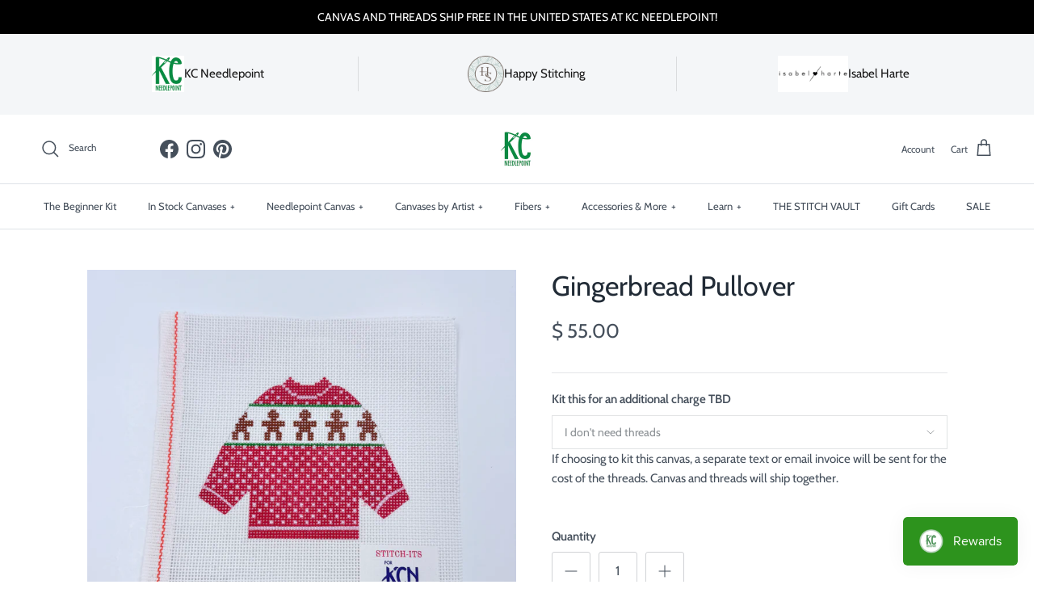

--- FILE ---
content_type: text/html; charset=utf-8
request_url: https://www.kcneedlepoint.com/collections/sweaters/products/gingerbread-pullover-needlepoint-canvas
body_size: 42435
content:
<!doctype html>
<html class="no-js" lang="en" dir="ltr">
<head>
  <script src="//d1liekpayvooaz.cloudfront.net/apps/customizery/customizery.js?shop=kc-needlepoint.myshopify.com"></script><meta charset="utf-8">
<meta name="viewport" content="width=device-width,initial-scale=1">
<title>Gingerbread Pullover &ndash; KC Needlepoint</title><link rel="canonical" href="https://www.kcneedlepoint.com/products/gingerbread-pullover-needlepoint-canvas"><link rel="icon" href="//www.kcneedlepoint.com/cdn/shop/files/Screen_Shot_2019-01-21_at_4.25.15_PM_76f594fd-95df-4577-85d4-da60c64fcedc.png?crop=center&height=48&v=1613664503&width=48" type="image/png">
  <link rel="apple-touch-icon" href="//www.kcneedlepoint.com/cdn/shop/files/Screen_Shot_2019-01-21_at_4.25.15_PM_76f594fd-95df-4577-85d4-da60c64fcedc.png?crop=center&height=180&v=1613664503&width=180"><meta name="description" content="Stitch-Its Gingerbread Pullover Sweater Needlepoint Canvas 13 mesh 5&quot; X 4 1/2&quot; *Fibers sold separately  "><meta property="og:site_name" content="KC Needlepoint">
<meta property="og:url" content="https://www.kcneedlepoint.com/products/gingerbread-pullover-needlepoint-canvas">
<meta property="og:title" content="Gingerbread Pullover">
<meta property="og:type" content="product">
<meta property="og:description" content="Stitch-Its Gingerbread Pullover Sweater Needlepoint Canvas 13 mesh 5&quot; X 4 1/2&quot; *Fibers sold separately  "><meta property="og:image" content="http://www.kcneedlepoint.com/cdn/shop/files/E1536665-A0EB-49FC-A052-F8A67BDA7896_1_201_a.heic?crop=center&height=1200&v=1758805037&width=1200">
  <meta property="og:image:secure_url" content="https://www.kcneedlepoint.com/cdn/shop/files/E1536665-A0EB-49FC-A052-F8A67BDA7896_1_201_a.heic?crop=center&height=1200&v=1758805037&width=1200">
  <meta property="og:image:width" content="4284">
  <meta property="og:image:height" content="4284"><meta property="og:price:amount" content="55.00">
  <meta property="og:price:currency" content="USD"><meta name="twitter:card" content="summary_large_image">
<meta name="twitter:title" content="Gingerbread Pullover">
<meta name="twitter:description" content="Stitch-Its Gingerbread Pullover Sweater Needlepoint Canvas 13 mesh 5&quot; X 4 1/2&quot; *Fibers sold separately  ">
<style>@font-face {
  font-family: Cabin;
  font-weight: 400;
  font-style: normal;
  font-display: fallback;
  src: url("//www.kcneedlepoint.com/cdn/fonts/cabin/cabin_n4.cefc6494a78f87584a6f312fea532919154f66fe.woff2") format("woff2"),
       url("//www.kcneedlepoint.com/cdn/fonts/cabin/cabin_n4.8c16611b00f59d27f4b27ce4328dfe514ce77517.woff") format("woff");
}
@font-face {
  font-family: Cabin;
  font-weight: 700;
  font-style: normal;
  font-display: fallback;
  src: url("//www.kcneedlepoint.com/cdn/fonts/cabin/cabin_n7.255204a342bfdbc9ae2017bd4e6a90f8dbb2f561.woff2") format("woff2"),
       url("//www.kcneedlepoint.com/cdn/fonts/cabin/cabin_n7.e2afa22a0d0f4b64da3569c990897429d40ff5c0.woff") format("woff");
}
@font-face {
  font-family: Cabin;
  font-weight: 500;
  font-style: normal;
  font-display: fallback;
  src: url("//www.kcneedlepoint.com/cdn/fonts/cabin/cabin_n5.0250ac238cfbbff14d3c16fcc89f227ca95d5c6f.woff2") format("woff2"),
       url("//www.kcneedlepoint.com/cdn/fonts/cabin/cabin_n5.46470cf25a90d766aece73a31a42bfd8ef7a470b.woff") format("woff");
}
@font-face {
  font-family: Cabin;
  font-weight: 400;
  font-style: italic;
  font-display: fallback;
  src: url("//www.kcneedlepoint.com/cdn/fonts/cabin/cabin_i4.d89c1b32b09ecbc46c12781fcf7b2085f17c0be9.woff2") format("woff2"),
       url("//www.kcneedlepoint.com/cdn/fonts/cabin/cabin_i4.0a521b11d0b69adfc41e22a263eec7c02aecfe99.woff") format("woff");
}
@font-face {
  font-family: Cabin;
  font-weight: 700;
  font-style: italic;
  font-display: fallback;
  src: url("//www.kcneedlepoint.com/cdn/fonts/cabin/cabin_i7.ef2404c08a493e7ccbc92d8c39adf683f40e1fb5.woff2") format("woff2"),
       url("//www.kcneedlepoint.com/cdn/fonts/cabin/cabin_i7.480421791818000fc8a5d4134822321b5d7964f8.woff") format("woff");
}
@font-face {
  font-family: Cabin;
  font-weight: 400;
  font-style: normal;
  font-display: fallback;
  src: url("//www.kcneedlepoint.com/cdn/fonts/cabin/cabin_n4.cefc6494a78f87584a6f312fea532919154f66fe.woff2") format("woff2"),
       url("//www.kcneedlepoint.com/cdn/fonts/cabin/cabin_n4.8c16611b00f59d27f4b27ce4328dfe514ce77517.woff") format("woff");
}
@font-face {
  font-family: Cabin;
  font-weight: 400;
  font-style: normal;
  font-display: fallback;
  src: url("//www.kcneedlepoint.com/cdn/fonts/cabin/cabin_n4.cefc6494a78f87584a6f312fea532919154f66fe.woff2") format("woff2"),
       url("//www.kcneedlepoint.com/cdn/fonts/cabin/cabin_n4.8c16611b00f59d27f4b27ce4328dfe514ce77517.woff") format("woff");
}
@font-face {
  font-family: Cabin;
  font-weight: 400;
  font-style: normal;
  font-display: fallback;
  src: url("//www.kcneedlepoint.com/cdn/fonts/cabin/cabin_n4.cefc6494a78f87584a6f312fea532919154f66fe.woff2") format("woff2"),
       url("//www.kcneedlepoint.com/cdn/fonts/cabin/cabin_n4.8c16611b00f59d27f4b27ce4328dfe514ce77517.woff") format("woff");
}
@font-face {
  font-family: Cabin;
  font-weight: 600;
  font-style: normal;
  font-display: fallback;
  src: url("//www.kcneedlepoint.com/cdn/fonts/cabin/cabin_n6.c6b1e64927bbec1c65aab7077888fb033480c4f7.woff2") format("woff2"),
       url("//www.kcneedlepoint.com/cdn/fonts/cabin/cabin_n6.6c2e65d54c893ad9f1390da3b810b8e6cf976a4f.woff") format("woff");
}
:root {
  --page-container-width:          1600px;
  --reading-container-width:       720px;
  --divider-opacity:               0.14;
  --gutter-large:                  30px;
  --gutter-desktop:                20px;
  --gutter-mobile:                 16px;
  --section-padding:               50px;
  --larger-section-padding:        80px;
  --larger-section-padding-mobile: 60px;
  --largest-section-padding:       110px;
  --aos-animate-duration:          0.6s;

  --base-font-family:              Cabin, sans-serif;
  --base-font-weight:              400;
  --base-font-style:               normal;
  --heading-font-family:           Cabin, sans-serif;
  --heading-font-weight:           400;
  --heading-font-style:            normal;
  --logo-font-family:              Cabin, sans-serif;
  --logo-font-weight:              400;
  --logo-font-style:               normal;
  --nav-font-family:               Cabin, sans-serif;
  --nav-font-weight:               400;
  --nav-font-style:                normal;

  --base-text-size:15px;
  --base-line-height:              1.6;
  --input-text-size:16px;
  --smaller-text-size-1:12px;
  --smaller-text-size-2:14px;
  --smaller-text-size-3:12px;
  --smaller-text-size-4:11px;
  --larger-text-size:34px;
  --super-large-text-size:60px;
  --super-large-mobile-text-size:27px;
  --larger-mobile-text-size:27px;
  --logo-text-size:26px;--btn-letter-spacing: 0.08em;
    --btn-text-transform: uppercase;
    --button-text-size: 13px;
    --quickbuy-button-text-size: 13;
    --small-feature-link-font-size: 0.75em;
    --input-btn-padding-top:             1.2em;
    --input-btn-padding-bottom:          1.2em;--heading-text-transform:none;
  --nav-text-size:                      13px;
  --mobile-menu-font-weight:            600;

  --body-bg-color:                      255 255 255;
  --bg-color:                           255 255 255;
  --body-text-color:                    69 79 91;
  --text-color:                         69 79 91;

  --header-text-col:                    #454f5b;--header-text-hover-col:             var(--main-nav-link-hover-col);--header-bg-col:                     #ffffff;
  --heading-color:                     33 43 54;
  --body-heading-color:                33 43 54;
  --heading-divider-col:               #dfe3e8;

  --logo-col:                          #212b36;
  --main-nav-bg:                       #ffffff;
  --main-nav-link-col:                 #454f5b;
  --main-nav-link-hover-col:           #dfe3e8;
  --main-nav-link-featured-col:        #b61d0f;

  --link-color:                        69 79 91;
  --body-link-color:                   69 79 91;

  --btn-bg-color:                        255 255 255;
  --btn-bg-hover-color:                  223 227 232;
  --btn-border-color:                    255 255 255;
  --btn-border-hover-color:              223 227 232;
  --btn-text-color:                      69 79 91;
  --btn-text-hover-color:                69 79 91;--btn-alt-bg-color:                    255 255 255;
  --btn-alt-text-color:                  33 43 54;
  --btn-alt-border-color:                33 43 54;
  --btn-alt-border-hover-color:          33 43 54;--btn-ter-bg-color:                    235 235 235;
  --btn-ter-text-color:                  25 29 33;
  --btn-ter-bg-hover-color:              255 255 255;
  --btn-ter-text-hover-color:            69 79 91;--btn-border-radius: 3px;--color-scheme-default:                             #ffffff;
  --color-scheme-default-color:                       255 255 255;
  --color-scheme-default-text-color:                  69 79 91;
  --color-scheme-default-head-color:                  33 43 54;
  --color-scheme-default-link-color:                  69 79 91;
  --color-scheme-default-btn-text-color:              69 79 91;
  --color-scheme-default-btn-text-hover-color:        69 79 91;
  --color-scheme-default-btn-bg-color:                255 255 255;
  --color-scheme-default-btn-bg-hover-color:          223 227 232;
  --color-scheme-default-btn-border-color:            255 255 255;
  --color-scheme-default-btn-border-hover-color:      223 227 232;
  --color-scheme-default-btn-alt-text-color:          33 43 54;
  --color-scheme-default-btn-alt-bg-color:            255 255 255;
  --color-scheme-default-btn-alt-border-color:        33 43 54;
  --color-scheme-default-btn-alt-border-hover-color:  33 43 54;

  --color-scheme-1:                             #fcfaf3;
  --color-scheme-1-color:                       252 250 243;
  --color-scheme-1-text-color:                  92 92 92;
  --color-scheme-1-head-color:                  23 23 23;
  --color-scheme-1-link-color:                  193 100 82;
  --color-scheme-1-btn-text-color:              255 255 255;
  --color-scheme-1-btn-text-hover-color:        255 255 255;
  --color-scheme-1-btn-bg-color:                35 35 35;
  --color-scheme-1-btn-bg-hover-color:          0 0 0;
  --color-scheme-1-btn-border-color:            35 35 35;
  --color-scheme-1-btn-border-hover-color:      0 0 0;
  --color-scheme-1-btn-alt-text-color:          35 35 35;
  --color-scheme-1-btn-alt-bg-color:            255 255 255;
  --color-scheme-1-btn-alt-border-color:        35 35 35;
  --color-scheme-1-btn-alt-border-hover-color:  35 35 35;

  --color-scheme-2:                             #faf2e6;
  --color-scheme-2-color:                       250 242 230;
  --color-scheme-2-text-color:                  92 92 92;
  --color-scheme-2-head-color:                  23 23 23;
  --color-scheme-2-link-color:                  193 100 82;
  --color-scheme-2-btn-text-color:              255 255 255;
  --color-scheme-2-btn-text-hover-color:        255 255 255;
  --color-scheme-2-btn-bg-color:                35 35 35;
  --color-scheme-2-btn-bg-hover-color:          0 0 0;
  --color-scheme-2-btn-border-color:            35 35 35;
  --color-scheme-2-btn-border-hover-color:      0 0 0;
  --color-scheme-2-btn-alt-text-color:          35 35 35;
  --color-scheme-2-btn-alt-bg-color:            255 255 255;
  --color-scheme-2-btn-alt-border-color:        35 35 35;
  --color-scheme-2-btn-alt-border-hover-color:  35 35 35;

  /* Shop Pay payment terms */
  --payment-terms-background-color:    #ffffff;--quickbuy-bg: 255 255 255;--body-input-background-color:       rgb(var(--body-bg-color));
  --input-background-color:            rgb(var(--body-bg-color));
  --body-input-text-color:             var(--body-text-color);
  --input-text-color:                  var(--body-text-color);
  --body-input-border-color:           rgb(209, 211, 214);
  --input-border-color:                rgb(209, 211, 214);
  --input-border-color-hover:          rgb(153, 158, 165);
  --input-border-color-active:         rgb(69, 79, 91);

  --swatch-cross-svg:                  url("data:image/svg+xml,%3Csvg xmlns='http://www.w3.org/2000/svg' width='240' height='240' viewBox='0 0 24 24' fill='none' stroke='rgb(209, 211, 214)' stroke-width='0.09' preserveAspectRatio='none' %3E%3Cline x1='24' y1='0' x2='0' y2='24'%3E%3C/line%3E%3C/svg%3E");
  --swatch-cross-hover:                url("data:image/svg+xml,%3Csvg xmlns='http://www.w3.org/2000/svg' width='240' height='240' viewBox='0 0 24 24' fill='none' stroke='rgb(153, 158, 165)' stroke-width='0.09' preserveAspectRatio='none' %3E%3Cline x1='24' y1='0' x2='0' y2='24'%3E%3C/line%3E%3C/svg%3E");
  --swatch-cross-active:               url("data:image/svg+xml,%3Csvg xmlns='http://www.w3.org/2000/svg' width='240' height='240' viewBox='0 0 24 24' fill='none' stroke='rgb(69, 79, 91)' stroke-width='0.09' preserveAspectRatio='none' %3E%3Cline x1='24' y1='0' x2='0' y2='24'%3E%3C/line%3E%3C/svg%3E");

  --footer-divider-col:                #212b36;
  --footer-text-col:                   33 43 54;
  --footer-heading-col:                33 43 54;
  --footer-bg:                         #f4f6f8;--product-label-overlay-justify: flex-start;--product-label-overlay-align: center;--product-label-overlay-reduction-text:   #ffffff;
  --product-label-overlay-reduction-bg:     #c20000;
  --product-label-overlay-stock-text:       #ffffff;
  --product-label-overlay-stock-bg:         #09728c;
  --product-label-overlay-new-text:         #ffffff;
  --product-label-overlay-new-bg:           #c16452;
  --product-label-overlay-meta-text:        #ffffff;
  --product-label-overlay-meta-bg:          #bd2585;
  --product-label-sale-text:                #c20000;
  --product-label-sold-text:                #171717;
  --product-label-preorder-text:            #3ea36a;

  --product-block-crop-align:               center;

  
  --product-block-price-align:              center;
  --product-block-price-item-margin-start:  .25rem;
  --product-block-price-item-margin-end:    .25rem;
  

  --collection-block-image-position:   center center;

  --swatch-picker-image-size:          40px;
  --swatch-crop-align:                 center center;

  --image-overlay-text-color:          255 255 255;--image-overlay-bg:                  rgba(0, 0, 0, 0.12);
  --image-overlay-shadow-start:        rgb(0 0 0 / 0.16);
  --image-overlay-box-opacity:         0.88;.image-overlay--bg-box .text-overlay .text-overlay__text {
      --image-overlay-box-bg: 255 255 255;
      --heading-color: var(--body-heading-color);
      --text-color: var(--body-text-color);
      --link-color: var(--body-link-color);
    }--product-inventory-ok-box-color:            #f2faf0;
  --product-inventory-ok-text-color:           #108043;
  --product-inventory-ok-icon-box-fill-color:  #fff;
  --product-inventory-low-box-color:           #fcf1cd;
  --product-inventory-low-text-color:          #dd9a1a;
  --product-inventory-low-icon-box-fill-color: #fff;
  --product-inventory-low-text-color-channels: 16, 128, 67;
  --product-inventory-ok-text-color-channels:  221, 154, 26;

  --rating-star-color: 193 100 82;
}::selection {
    background: rgb(var(--body-heading-color));
    color: rgb(var(--body-bg-color));
  }
  ::-moz-selection {
    background: rgb(var(--body-heading-color));
    color: rgb(var(--body-bg-color));
  }.use-color-scheme--default {
  --product-label-sale-text:           #c20000;
  --product-label-sold-text:           #171717;
  --product-label-preorder-text:       #3ea36a;
  --input-background-color:            rgb(var(--body-bg-color));
  --input-text-color:                  var(--body-input-text-color);
  --input-border-color:                rgb(209, 211, 214);
  --input-border-color-hover:          rgb(153, 158, 165);
  --input-border-color-active:         rgb(69, 79, 91);
}</style>

  <link href="//www.kcneedlepoint.com/cdn/shop/t/23/assets/main.css?v=69834943056438260991732705069" rel="stylesheet" type="text/css" media="all" />
<link rel="preload" as="font" href="//www.kcneedlepoint.com/cdn/fonts/cabin/cabin_n4.cefc6494a78f87584a6f312fea532919154f66fe.woff2" type="font/woff2" crossorigin><link rel="preload" as="font" href="//www.kcneedlepoint.com/cdn/fonts/cabin/cabin_n4.cefc6494a78f87584a6f312fea532919154f66fe.woff2" type="font/woff2" crossorigin><script>
    document.documentElement.className = document.documentElement.className.replace('no-js', 'js');

    window.theme = {
      info: {
        name: 'Symmetry',
        version: '7.3.0'
      },
      device: {
        hasTouch: window.matchMedia('(any-pointer: coarse)').matches,
        hasHover: window.matchMedia('(hover: hover)').matches
      },
      mediaQueries: {
        md: '(min-width: 768px)',
        productMediaCarouselBreak: '(min-width: 1041px)'
      },
      routes: {
        base: 'https://www.kcneedlepoint.com',
        cart: '/cart',
        cartAdd: '/cart/add.js',
        cartUpdate: '/cart/update.js',
        predictiveSearch: '/search/suggest'
      },
      strings: {
        cartTermsConfirmation: "You must agree to the terms and conditions before continuing.",
        cartItemsQuantityError: "You can only add [QUANTITY] of this item to your cart.",
        generalSearchViewAll: "View all search results",
        noStock: "Sold out",
        noVariant: "Unavailable",
        productsProductChooseA: "Choose a",
        generalSearchPages: "Pages",
        generalSearchNoResultsWithoutTerms: "Sorry, we couldnʼt find any results",
        shippingCalculator: {
          singleRate: "There is one shipping rate for this destination:",
          multipleRates: "There are multiple shipping rates for this destination:",
          noRates: "We do not ship to this destination."
        }
      },
      settings: {
        moneyWithCurrencyFormat: "$ {{amount}} USD",
        cartType: "drawer",
        afterAddToCart: "no-js",
        quickbuyStyle: "off",
        externalLinksNewTab: true,
        internalLinksSmoothScroll: true
      }
    }

    theme.inlineNavigationCheck = function() {
      var pageHeader = document.querySelector('.pageheader'),
          inlineNavContainer = pageHeader.querySelector('.logo-area__left__inner'),
          inlineNav = inlineNavContainer.querySelector('.navigation--left');
      if (inlineNav && getComputedStyle(inlineNav).display != 'none') {
        var inlineMenuCentered = document.querySelector('.pageheader--layout-inline-menu-center'),
            logoContainer = document.querySelector('.logo-area__middle__inner');
        if(inlineMenuCentered) {
          var rightWidth = document.querySelector('.logo-area__right__inner').clientWidth,
              middleWidth = logoContainer.clientWidth,
              logoArea = document.querySelector('.logo-area'),
              computedLogoAreaStyle = getComputedStyle(logoArea),
              logoAreaInnerWidth = logoArea.clientWidth - Math.ceil(parseFloat(computedLogoAreaStyle.paddingLeft)) - Math.ceil(parseFloat(computedLogoAreaStyle.paddingRight)),
              availableNavWidth = logoAreaInnerWidth - Math.max(rightWidth, middleWidth) * 2 - 40;
          inlineNavContainer.style.maxWidth = availableNavWidth + 'px';
        }

        var firstInlineNavLink = inlineNav.querySelector('.navigation__item:first-child'),
            lastInlineNavLink = inlineNav.querySelector('.navigation__item:last-child');
        if (lastInlineNavLink) {
          var inlineNavWidth = null;
          if(document.querySelector('html[dir=rtl]')) {
            inlineNavWidth = firstInlineNavLink.offsetLeft - lastInlineNavLink.offsetLeft + firstInlineNavLink.offsetWidth;
          } else {
            inlineNavWidth = lastInlineNavLink.offsetLeft - firstInlineNavLink.offsetLeft + lastInlineNavLink.offsetWidth;
          }
          if (inlineNavContainer.offsetWidth >= inlineNavWidth) {
            pageHeader.classList.add('pageheader--layout-inline-permitted');
            var tallLogo = logoContainer.clientHeight > lastInlineNavLink.clientHeight + 20;
            if (tallLogo) {
              inlineNav.classList.add('navigation--tight-underline');
            } else {
              inlineNav.classList.remove('navigation--tight-underline');
            }
          } else {
            pageHeader.classList.remove('pageheader--layout-inline-permitted');
          }
        }
      }
    };

    theme.setInitialHeaderHeightProperty = () => {
      const section = document.querySelector('.section-header');
      if (section) {
        document.documentElement.style.setProperty('--theme-header-height', Math.ceil(section.clientHeight) + 'px');
      }
    };
  </script>

  <script src="//www.kcneedlepoint.com/cdn/shop/t/23/assets/main.js?v=71597228913418551581732704925" defer></script>
    <script src="//www.kcneedlepoint.com/cdn/shop/t/23/assets/animate-on-scroll.js?v=15249566486942820451732704925" defer></script>
    <link href="//www.kcneedlepoint.com/cdn/shop/t/23/assets/animate-on-scroll.css?v=116824741000487223811732704925" rel="stylesheet" type="text/css" media="all" />
  

  <script>window.performance && window.performance.mark && window.performance.mark('shopify.content_for_header.start');</script><meta name="google-site-verification" content="Ac_N5tu4CWwkRN-uk0gHy15_jNCuj0Ap8CgJlD3fxm0">
<meta id="shopify-digital-wallet" name="shopify-digital-wallet" content="/8105801/digital_wallets/dialog">
<meta name="shopify-checkout-api-token" content="54dd047340e7be749b519df109c86f64">
<meta id="in-context-paypal-metadata" data-shop-id="8105801" data-venmo-supported="true" data-environment="production" data-locale="en_US" data-paypal-v4="true" data-currency="USD">
<link rel="alternate" type="application/json+oembed" href="https://www.kcneedlepoint.com/products/gingerbread-pullover-needlepoint-canvas.oembed">
<script async="async" src="/checkouts/internal/preloads.js?locale=en-US"></script>
<link rel="preconnect" href="https://shop.app" crossorigin="anonymous">
<script async="async" src="https://shop.app/checkouts/internal/preloads.js?locale=en-US&shop_id=8105801" crossorigin="anonymous"></script>
<script id="apple-pay-shop-capabilities" type="application/json">{"shopId":8105801,"countryCode":"US","currencyCode":"USD","merchantCapabilities":["supports3DS"],"merchantId":"gid:\/\/shopify\/Shop\/8105801","merchantName":"KC Needlepoint","requiredBillingContactFields":["postalAddress","email","phone"],"requiredShippingContactFields":["postalAddress","email","phone"],"shippingType":"shipping","supportedNetworks":["visa","masterCard","amex","discover","elo","jcb"],"total":{"type":"pending","label":"KC Needlepoint","amount":"1.00"},"shopifyPaymentsEnabled":true,"supportsSubscriptions":true}</script>
<script id="shopify-features" type="application/json">{"accessToken":"54dd047340e7be749b519df109c86f64","betas":["rich-media-storefront-analytics"],"domain":"www.kcneedlepoint.com","predictiveSearch":true,"shopId":8105801,"locale":"en"}</script>
<script>var Shopify = Shopify || {};
Shopify.shop = "kc-needlepoint.myshopify.com";
Shopify.locale = "en";
Shopify.currency = {"active":"USD","rate":"1.0"};
Shopify.country = "US";
Shopify.theme = {"name":"[LIVE - 11.27.24] - Symmetry Theme ","id":139411849390,"schema_name":"Symmetry","schema_version":"7.3.0","theme_store_id":568,"role":"main"};
Shopify.theme.handle = "null";
Shopify.theme.style = {"id":null,"handle":null};
Shopify.cdnHost = "www.kcneedlepoint.com/cdn";
Shopify.routes = Shopify.routes || {};
Shopify.routes.root = "/";</script>
<script type="module">!function(o){(o.Shopify=o.Shopify||{}).modules=!0}(window);</script>
<script>!function(o){function n(){var o=[];function n(){o.push(Array.prototype.slice.apply(arguments))}return n.q=o,n}var t=o.Shopify=o.Shopify||{};t.loadFeatures=n(),t.autoloadFeatures=n()}(window);</script>
<script>
  window.ShopifyPay = window.ShopifyPay || {};
  window.ShopifyPay.apiHost = "shop.app\/pay";
  window.ShopifyPay.redirectState = null;
</script>
<script id="shop-js-analytics" type="application/json">{"pageType":"product"}</script>
<script defer="defer" async type="module" src="//www.kcneedlepoint.com/cdn/shopifycloud/shop-js/modules/v2/client.init-shop-cart-sync_BT-GjEfc.en.esm.js"></script>
<script defer="defer" async type="module" src="//www.kcneedlepoint.com/cdn/shopifycloud/shop-js/modules/v2/chunk.common_D58fp_Oc.esm.js"></script>
<script defer="defer" async type="module" src="//www.kcneedlepoint.com/cdn/shopifycloud/shop-js/modules/v2/chunk.modal_xMitdFEc.esm.js"></script>
<script type="module">
  await import("//www.kcneedlepoint.com/cdn/shopifycloud/shop-js/modules/v2/client.init-shop-cart-sync_BT-GjEfc.en.esm.js");
await import("//www.kcneedlepoint.com/cdn/shopifycloud/shop-js/modules/v2/chunk.common_D58fp_Oc.esm.js");
await import("//www.kcneedlepoint.com/cdn/shopifycloud/shop-js/modules/v2/chunk.modal_xMitdFEc.esm.js");

  window.Shopify.SignInWithShop?.initShopCartSync?.({"fedCMEnabled":true,"windoidEnabled":true});

</script>
<script defer="defer" async type="module" src="//www.kcneedlepoint.com/cdn/shopifycloud/shop-js/modules/v2/client.payment-terms_Ci9AEqFq.en.esm.js"></script>
<script defer="defer" async type="module" src="//www.kcneedlepoint.com/cdn/shopifycloud/shop-js/modules/v2/chunk.common_D58fp_Oc.esm.js"></script>
<script defer="defer" async type="module" src="//www.kcneedlepoint.com/cdn/shopifycloud/shop-js/modules/v2/chunk.modal_xMitdFEc.esm.js"></script>
<script type="module">
  await import("//www.kcneedlepoint.com/cdn/shopifycloud/shop-js/modules/v2/client.payment-terms_Ci9AEqFq.en.esm.js");
await import("//www.kcneedlepoint.com/cdn/shopifycloud/shop-js/modules/v2/chunk.common_D58fp_Oc.esm.js");
await import("//www.kcneedlepoint.com/cdn/shopifycloud/shop-js/modules/v2/chunk.modal_xMitdFEc.esm.js");

  
</script>
<script>
  window.Shopify = window.Shopify || {};
  if (!window.Shopify.featureAssets) window.Shopify.featureAssets = {};
  window.Shopify.featureAssets['shop-js'] = {"shop-cart-sync":["modules/v2/client.shop-cart-sync_DZOKe7Ll.en.esm.js","modules/v2/chunk.common_D58fp_Oc.esm.js","modules/v2/chunk.modal_xMitdFEc.esm.js"],"init-fed-cm":["modules/v2/client.init-fed-cm_B6oLuCjv.en.esm.js","modules/v2/chunk.common_D58fp_Oc.esm.js","modules/v2/chunk.modal_xMitdFEc.esm.js"],"shop-cash-offers":["modules/v2/client.shop-cash-offers_D2sdYoxE.en.esm.js","modules/v2/chunk.common_D58fp_Oc.esm.js","modules/v2/chunk.modal_xMitdFEc.esm.js"],"shop-login-button":["modules/v2/client.shop-login-button_QeVjl5Y3.en.esm.js","modules/v2/chunk.common_D58fp_Oc.esm.js","modules/v2/chunk.modal_xMitdFEc.esm.js"],"pay-button":["modules/v2/client.pay-button_DXTOsIq6.en.esm.js","modules/v2/chunk.common_D58fp_Oc.esm.js","modules/v2/chunk.modal_xMitdFEc.esm.js"],"shop-button":["modules/v2/client.shop-button_DQZHx9pm.en.esm.js","modules/v2/chunk.common_D58fp_Oc.esm.js","modules/v2/chunk.modal_xMitdFEc.esm.js"],"avatar":["modules/v2/client.avatar_BTnouDA3.en.esm.js"],"init-windoid":["modules/v2/client.init-windoid_CR1B-cfM.en.esm.js","modules/v2/chunk.common_D58fp_Oc.esm.js","modules/v2/chunk.modal_xMitdFEc.esm.js"],"init-shop-for-new-customer-accounts":["modules/v2/client.init-shop-for-new-customer-accounts_C_vY_xzh.en.esm.js","modules/v2/client.shop-login-button_QeVjl5Y3.en.esm.js","modules/v2/chunk.common_D58fp_Oc.esm.js","modules/v2/chunk.modal_xMitdFEc.esm.js"],"init-shop-email-lookup-coordinator":["modules/v2/client.init-shop-email-lookup-coordinator_BI7n9ZSv.en.esm.js","modules/v2/chunk.common_D58fp_Oc.esm.js","modules/v2/chunk.modal_xMitdFEc.esm.js"],"init-shop-cart-sync":["modules/v2/client.init-shop-cart-sync_BT-GjEfc.en.esm.js","modules/v2/chunk.common_D58fp_Oc.esm.js","modules/v2/chunk.modal_xMitdFEc.esm.js"],"shop-toast-manager":["modules/v2/client.shop-toast-manager_DiYdP3xc.en.esm.js","modules/v2/chunk.common_D58fp_Oc.esm.js","modules/v2/chunk.modal_xMitdFEc.esm.js"],"init-customer-accounts":["modules/v2/client.init-customer-accounts_D9ZNqS-Q.en.esm.js","modules/v2/client.shop-login-button_QeVjl5Y3.en.esm.js","modules/v2/chunk.common_D58fp_Oc.esm.js","modules/v2/chunk.modal_xMitdFEc.esm.js"],"init-customer-accounts-sign-up":["modules/v2/client.init-customer-accounts-sign-up_iGw4briv.en.esm.js","modules/v2/client.shop-login-button_QeVjl5Y3.en.esm.js","modules/v2/chunk.common_D58fp_Oc.esm.js","modules/v2/chunk.modal_xMitdFEc.esm.js"],"shop-follow-button":["modules/v2/client.shop-follow-button_CqMgW2wH.en.esm.js","modules/v2/chunk.common_D58fp_Oc.esm.js","modules/v2/chunk.modal_xMitdFEc.esm.js"],"checkout-modal":["modules/v2/client.checkout-modal_xHeaAweL.en.esm.js","modules/v2/chunk.common_D58fp_Oc.esm.js","modules/v2/chunk.modal_xMitdFEc.esm.js"],"shop-login":["modules/v2/client.shop-login_D91U-Q7h.en.esm.js","modules/v2/chunk.common_D58fp_Oc.esm.js","modules/v2/chunk.modal_xMitdFEc.esm.js"],"lead-capture":["modules/v2/client.lead-capture_BJmE1dJe.en.esm.js","modules/v2/chunk.common_D58fp_Oc.esm.js","modules/v2/chunk.modal_xMitdFEc.esm.js"],"payment-terms":["modules/v2/client.payment-terms_Ci9AEqFq.en.esm.js","modules/v2/chunk.common_D58fp_Oc.esm.js","modules/v2/chunk.modal_xMitdFEc.esm.js"]};
</script>
<script>(function() {
  var isLoaded = false;
  function asyncLoad() {
    if (isLoaded) return;
    isLoaded = true;
    var urls = ["https:\/\/inffuse-platform.appspot.com\/plugins\/shopify\/loader.js?app=calendar\u0026shop=kc-needlepoint.myshopify.com\u0026shop=kc-needlepoint.myshopify.com","https:\/\/chimpstatic.com\/mcjs-connected\/js\/users\/bfca5e29d2762e29d5f5d7bf6\/1a621c4eba5ca52b996eebbf5.js?shop=kc-needlepoint.myshopify.com","https:\/\/chimpstatic.com\/mcjs-connected\/js\/users\/bfca5e29d2762e29d5f5d7bf6\/ec80643d06cf5e212930e83a9.js?shop=kc-needlepoint.myshopify.com","https:\/\/www.hukcommerce.com\/apps\/mega-menu-creator-pro\/assets\/js\/scriptfe.js?shop=kc-needlepoint.myshopify.com","https:\/\/js.smile.io\/v1\/smile-shopify.js?shop=kc-needlepoint.myshopify.com","https:\/\/cdn.nfcube.com\/instafeed-c668f5c3c112dd1aa47e62babbfc1b4a.js?shop=kc-needlepoint.myshopify.com","https:\/\/cdn.giftcardpro.app\/build\/storefront\/storefront.js?shop=kc-needlepoint.myshopify.com","https:\/\/cdn.hextom.com\/js\/quickannouncementbar.js?shop=kc-needlepoint.myshopify.com","\/\/d1liekpayvooaz.cloudfront.net\/apps\/customizery\/customizery.js?shop=kc-needlepoint.myshopify.com"];
    for (var i = 0; i < urls.length; i++) {
      var s = document.createElement('script');
      s.type = 'text/javascript';
      s.async = true;
      s.src = urls[i];
      var x = document.getElementsByTagName('script')[0];
      x.parentNode.insertBefore(s, x);
    }
  };
  if(window.attachEvent) {
    window.attachEvent('onload', asyncLoad);
  } else {
    window.addEventListener('load', asyncLoad, false);
  }
})();</script>
<script id="__st">var __st={"a":8105801,"offset":-21600,"reqid":"233cb0cc-a521-4fc4-be1e-3e1af0c8a922-1769267479","pageurl":"www.kcneedlepoint.com\/collections\/sweaters\/products\/gingerbread-pullover-needlepoint-canvas","u":"db4168bb3b7f","p":"product","rtyp":"product","rid":7581937074350};</script>
<script>window.ShopifyPaypalV4VisibilityTracking = true;</script>
<script id="captcha-bootstrap">!function(){'use strict';const t='contact',e='account',n='new_comment',o=[[t,t],['blogs',n],['comments',n],[t,'customer']],c=[[e,'customer_login'],[e,'guest_login'],[e,'recover_customer_password'],[e,'create_customer']],r=t=>t.map((([t,e])=>`form[action*='/${t}']:not([data-nocaptcha='true']) input[name='form_type'][value='${e}']`)).join(','),a=t=>()=>t?[...document.querySelectorAll(t)].map((t=>t.form)):[];function s(){const t=[...o],e=r(t);return a(e)}const i='password',u='form_key',d=['recaptcha-v3-token','g-recaptcha-response','h-captcha-response',i],f=()=>{try{return window.sessionStorage}catch{return}},m='__shopify_v',_=t=>t.elements[u];function p(t,e,n=!1){try{const o=window.sessionStorage,c=JSON.parse(o.getItem(e)),{data:r}=function(t){const{data:e,action:n}=t;return t[m]||n?{data:e,action:n}:{data:t,action:n}}(c);for(const[e,n]of Object.entries(r))t.elements[e]&&(t.elements[e].value=n);n&&o.removeItem(e)}catch(o){console.error('form repopulation failed',{error:o})}}const l='form_type',E='cptcha';function T(t){t.dataset[E]=!0}const w=window,h=w.document,L='Shopify',v='ce_forms',y='captcha';let A=!1;((t,e)=>{const n=(g='f06e6c50-85a8-45c8-87d0-21a2b65856fe',I='https://cdn.shopify.com/shopifycloud/storefront-forms-hcaptcha/ce_storefront_forms_captcha_hcaptcha.v1.5.2.iife.js',D={infoText:'Protected by hCaptcha',privacyText:'Privacy',termsText:'Terms'},(t,e,n)=>{const o=w[L][v],c=o.bindForm;if(c)return c(t,g,e,D).then(n);var r;o.q.push([[t,g,e,D],n]),r=I,A||(h.body.append(Object.assign(h.createElement('script'),{id:'captcha-provider',async:!0,src:r})),A=!0)});var g,I,D;w[L]=w[L]||{},w[L][v]=w[L][v]||{},w[L][v].q=[],w[L][y]=w[L][y]||{},w[L][y].protect=function(t,e){n(t,void 0,e),T(t)},Object.freeze(w[L][y]),function(t,e,n,w,h,L){const[v,y,A,g]=function(t,e,n){const i=e?o:[],u=t?c:[],d=[...i,...u],f=r(d),m=r(i),_=r(d.filter((([t,e])=>n.includes(e))));return[a(f),a(m),a(_),s()]}(w,h,L),I=t=>{const e=t.target;return e instanceof HTMLFormElement?e:e&&e.form},D=t=>v().includes(t);t.addEventListener('submit',(t=>{const e=I(t);if(!e)return;const n=D(e)&&!e.dataset.hcaptchaBound&&!e.dataset.recaptchaBound,o=_(e),c=g().includes(e)&&(!o||!o.value);(n||c)&&t.preventDefault(),c&&!n&&(function(t){try{if(!f())return;!function(t){const e=f();if(!e)return;const n=_(t);if(!n)return;const o=n.value;o&&e.removeItem(o)}(t);const e=Array.from(Array(32),(()=>Math.random().toString(36)[2])).join('');!function(t,e){_(t)||t.append(Object.assign(document.createElement('input'),{type:'hidden',name:u})),t.elements[u].value=e}(t,e),function(t,e){const n=f();if(!n)return;const o=[...t.querySelectorAll(`input[type='${i}']`)].map((({name:t})=>t)),c=[...d,...o],r={};for(const[a,s]of new FormData(t).entries())c.includes(a)||(r[a]=s);n.setItem(e,JSON.stringify({[m]:1,action:t.action,data:r}))}(t,e)}catch(e){console.error('failed to persist form',e)}}(e),e.submit())}));const S=(t,e)=>{t&&!t.dataset[E]&&(n(t,e.some((e=>e===t))),T(t))};for(const o of['focusin','change'])t.addEventListener(o,(t=>{const e=I(t);D(e)&&S(e,y())}));const B=e.get('form_key'),M=e.get(l),P=B&&M;t.addEventListener('DOMContentLoaded',(()=>{const t=y();if(P)for(const e of t)e.elements[l].value===M&&p(e,B);[...new Set([...A(),...v().filter((t=>'true'===t.dataset.shopifyCaptcha))])].forEach((e=>S(e,t)))}))}(h,new URLSearchParams(w.location.search),n,t,e,['guest_login'])})(!0,!0)}();</script>
<script integrity="sha256-4kQ18oKyAcykRKYeNunJcIwy7WH5gtpwJnB7kiuLZ1E=" data-source-attribution="shopify.loadfeatures" defer="defer" src="//www.kcneedlepoint.com/cdn/shopifycloud/storefront/assets/storefront/load_feature-a0a9edcb.js" crossorigin="anonymous"></script>
<script crossorigin="anonymous" defer="defer" src="//www.kcneedlepoint.com/cdn/shopifycloud/storefront/assets/shopify_pay/storefront-65b4c6d7.js?v=20250812"></script>
<script data-source-attribution="shopify.dynamic_checkout.dynamic.init">var Shopify=Shopify||{};Shopify.PaymentButton=Shopify.PaymentButton||{isStorefrontPortableWallets:!0,init:function(){window.Shopify.PaymentButton.init=function(){};var t=document.createElement("script");t.src="https://www.kcneedlepoint.com/cdn/shopifycloud/portable-wallets/latest/portable-wallets.en.js",t.type="module",document.head.appendChild(t)}};
</script>
<script data-source-attribution="shopify.dynamic_checkout.buyer_consent">
  function portableWalletsHideBuyerConsent(e){var t=document.getElementById("shopify-buyer-consent"),n=document.getElementById("shopify-subscription-policy-button");t&&n&&(t.classList.add("hidden"),t.setAttribute("aria-hidden","true"),n.removeEventListener("click",e))}function portableWalletsShowBuyerConsent(e){var t=document.getElementById("shopify-buyer-consent"),n=document.getElementById("shopify-subscription-policy-button");t&&n&&(t.classList.remove("hidden"),t.removeAttribute("aria-hidden"),n.addEventListener("click",e))}window.Shopify?.PaymentButton&&(window.Shopify.PaymentButton.hideBuyerConsent=portableWalletsHideBuyerConsent,window.Shopify.PaymentButton.showBuyerConsent=portableWalletsShowBuyerConsent);
</script>
<script data-source-attribution="shopify.dynamic_checkout.cart.bootstrap">document.addEventListener("DOMContentLoaded",(function(){function t(){return document.querySelector("shopify-accelerated-checkout-cart, shopify-accelerated-checkout")}if(t())Shopify.PaymentButton.init();else{new MutationObserver((function(e,n){t()&&(Shopify.PaymentButton.init(),n.disconnect())})).observe(document.body,{childList:!0,subtree:!0})}}));
</script>
<link id="shopify-accelerated-checkout-styles" rel="stylesheet" media="screen" href="https://www.kcneedlepoint.com/cdn/shopifycloud/portable-wallets/latest/accelerated-checkout-backwards-compat.css" crossorigin="anonymous">
<style id="shopify-accelerated-checkout-cart">
        #shopify-buyer-consent {
  margin-top: 1em;
  display: inline-block;
  width: 100%;
}

#shopify-buyer-consent.hidden {
  display: none;
}

#shopify-subscription-policy-button {
  background: none;
  border: none;
  padding: 0;
  text-decoration: underline;
  font-size: inherit;
  cursor: pointer;
}

#shopify-subscription-policy-button::before {
  box-shadow: none;
}

      </style>
<script id="sections-script" data-sections="related-products" defer="defer" src="//www.kcneedlepoint.com/cdn/shop/t/23/compiled_assets/scripts.js?v=35797"></script>
<script>window.performance && window.performance.mark && window.performance.mark('shopify.content_for_header.end');</script>
<!-- CC Custom Head Start --><!-- CC Custom Head End --><!-- GSSTART Infinite Scroll code start. Do not change -->
  <script type="text/javascript" src="https://gravity-apps.com/shopify/js/shopify/infinitescrollkc2333.js?v=5b63a580a4817d4c73746103c39ff4bb"></script> 
  <!-- nfinite Scroll code end. Do not change GSEND -->
  <meta name="google-site-verification" content="lxrfQSEU6Qh4UBA3UhoDzB81bcPXg6gqUQgJshRDHVg" />
  <script async src="https://cdn.productcustomizer.com/storefront/production-product-customizer-v2.js?shop=kc-needlepoint.myshopify.com" type="text/javascript"></script>

  <!-- Global site tag (gtag.js) - Google AdWords: 851861341 -->

  <script async src="https://www.googletagmanager.com/gtag/js?id=AW-851861341"></script>
  <script>
  window.dataLayer = window.dataLayer || [];
  function gtag(){dataLayer.push(arguments);}
  gtag('js', new Date());

  gtag('config', 'AW-851861341');
  </script>


  <script defer>

  /**
   * IMPORTANT!
   * Do not edit this file. Any changes made could be overwritten by at
   * any time. If you need assistance, please reach out to us at support@gist-apps.com.
   */

  if (typeof(GIST) == 'undefined') {
    window.GIST = GIST = {};
  }
  if (typeof(GIST.f) == 'undefined') {
    GIST.f = {};
  }


</script>


<script type="text/javascript" src="https://cdn.giftcardpro.app/build/storefront/storefront.js" defer></script>
<link rel="stylesheet" type="text/css" href="https://cdn.giftcardpro.app/build/storefront/storefront.css">


  	 
<!-- BEGIN app block: shopify://apps/gift-card-pro/blocks/gift-card-pro/3b1306ce-7e99-4a1c-aa30-e9f030a737ef -->






<!-- END app block --><!-- BEGIN app block: shopify://apps/gift-reggie-gift-registry/blocks/app-embed-block/00fe746e-081c-46a2-a15d-bcbd6f41b0f0 --><script type="application/json" id="gift_reggie_data">
  {
    "storefrontAccessToken": null,
    "registryId": null,
    "registryAdmin": null,
    "customerId": null,
    

    "productId": 7581937074350,
    "rootUrl": "\/",
    "accountLoginUrl": "\/account\/login",
    "accountLoginReturnParam": "checkout_url=",
    "currentLanguage": null,

    "button_layout": "column",
    "button_order": "registry_wishlist",
    "button_alignment": "justify",
    "behavior_on_no_id": "disable",
    "wishlist_button_visibility": "everyone",
    "registry_button_visibility": "everyone",
    "registry_button_behavior": "ajax",
    "online_store_version": "2",
    "button_location_override": "",
    "button_location_override_position": "inside",

    "wishlist_button_appearance": "button",
    "registry_button_appearance": "button",
    "wishlist_button_classname": "",
    "registry_button_classname": "",
    "wishlist_button_image_not_present": null,
    "wishlist_button_image_is_present": null,
    "registry_button_image": null,

    "checkout_button_selector": "",

    "i18n": {
      "wishlist": {
        "idleAdd": "Add to Wishlist",
        "idleRemove": "Remove from Wishlist",
        "pending": "...",
        "successAdd": "Added to Wishlist",
        "successRemove": "Removed from Wishlist",
        "noVariant": "Add to Wishlist",
        "error": "Error"
      },
      "registry": {
        "idleAdd": "Add to Registry",
        "idleRemove": "Remove from Registry",
        "pending": "...",
        "successAdd": "Added to Registry",
        "successRemove": "Removed from Registry",
        "noVariant": "Add to Registry",
        "error": "Error"
      }
    }
  }
</script>
<style>
  :root {
    --gift-reggie-wishlist-button-background-color: #ffffff;
    --gift-reggie-wishlist-button-text-color: #333333;
    --gift-reggie-registry-button-background-color: #ffffff;
    --gift-reggie-registry-button-text-color: #333333;
  }
</style><style>
    
  </style>
<!-- END app block --><script src="https://cdn.shopify.com/extensions/019bec76-bf04-75b3-9131-34827afe520d/smile-io-275/assets/smile-loader.js" type="text/javascript" defer="defer"></script>
<script src="https://cdn.shopify.com/extensions/019b8d54-2388-79d8-becc-d32a3afe2c7a/omnisend-50/assets/omnisend-in-shop.js" type="text/javascript" defer="defer"></script>
<script src="https://cdn.shopify.com/extensions/3bad1277-4af2-447f-bddc-1bd7142f78a5/gift-card-pro-10/assets/gift-card-pro.js" type="text/javascript" defer="defer"></script>
<script src="https://cdn.shopify.com/extensions/019be66f-5f17-77b2-bafa-5c201cf4bad9/gift-reggie-gift-registry-127/assets/app-embed-block.js" type="text/javascript" defer="defer"></script>
<link href="https://cdn.shopify.com/extensions/019be66f-5f17-77b2-bafa-5c201cf4bad9/gift-reggie-gift-registry-127/assets/app-embed-block.css" rel="stylesheet" type="text/css" media="all">
<script src="https://cdn.shopify.com/extensions/7d130b81-2445-42f2-b4a4-905651358e17/wod-preorder-now-28/assets/preorder-now-source.js" type="text/javascript" defer="defer"></script>
<link href="https://cdn.shopify.com/extensions/7d130b81-2445-42f2-b4a4-905651358e17/wod-preorder-now-28/assets/preorder-now-source.css" rel="stylesheet" type="text/css" media="all">
<link href="https://monorail-edge.shopifysvc.com" rel="dns-prefetch">
<script>(function(){if ("sendBeacon" in navigator && "performance" in window) {try {var session_token_from_headers = performance.getEntriesByType('navigation')[0].serverTiming.find(x => x.name == '_s').description;} catch {var session_token_from_headers = undefined;}var session_cookie_matches = document.cookie.match(/_shopify_s=([^;]*)/);var session_token_from_cookie = session_cookie_matches && session_cookie_matches.length === 2 ? session_cookie_matches[1] : "";var session_token = session_token_from_headers || session_token_from_cookie || "";function handle_abandonment_event(e) {var entries = performance.getEntries().filter(function(entry) {return /monorail-edge.shopifysvc.com/.test(entry.name);});if (!window.abandonment_tracked && entries.length === 0) {window.abandonment_tracked = true;var currentMs = Date.now();var navigation_start = performance.timing.navigationStart;var payload = {shop_id: 8105801,url: window.location.href,navigation_start,duration: currentMs - navigation_start,session_token,page_type: "product"};window.navigator.sendBeacon("https://monorail-edge.shopifysvc.com/v1/produce", JSON.stringify({schema_id: "online_store_buyer_site_abandonment/1.1",payload: payload,metadata: {event_created_at_ms: currentMs,event_sent_at_ms: currentMs}}));}}window.addEventListener('pagehide', handle_abandonment_event);}}());</script>
<script id="web-pixels-manager-setup">(function e(e,d,r,n,o){if(void 0===o&&(o={}),!Boolean(null===(a=null===(i=window.Shopify)||void 0===i?void 0:i.analytics)||void 0===a?void 0:a.replayQueue)){var i,a;window.Shopify=window.Shopify||{};var t=window.Shopify;t.analytics=t.analytics||{};var s=t.analytics;s.replayQueue=[],s.publish=function(e,d,r){return s.replayQueue.push([e,d,r]),!0};try{self.performance.mark("wpm:start")}catch(e){}var l=function(){var e={modern:/Edge?\/(1{2}[4-9]|1[2-9]\d|[2-9]\d{2}|\d{4,})\.\d+(\.\d+|)|Firefox\/(1{2}[4-9]|1[2-9]\d|[2-9]\d{2}|\d{4,})\.\d+(\.\d+|)|Chrom(ium|e)\/(9{2}|\d{3,})\.\d+(\.\d+|)|(Maci|X1{2}).+ Version\/(15\.\d+|(1[6-9]|[2-9]\d|\d{3,})\.\d+)([,.]\d+|)( \(\w+\)|)( Mobile\/\w+|) Safari\/|Chrome.+OPR\/(9{2}|\d{3,})\.\d+\.\d+|(CPU[ +]OS|iPhone[ +]OS|CPU[ +]iPhone|CPU IPhone OS|CPU iPad OS)[ +]+(15[._]\d+|(1[6-9]|[2-9]\d|\d{3,})[._]\d+)([._]\d+|)|Android:?[ /-](13[3-9]|1[4-9]\d|[2-9]\d{2}|\d{4,})(\.\d+|)(\.\d+|)|Android.+Firefox\/(13[5-9]|1[4-9]\d|[2-9]\d{2}|\d{4,})\.\d+(\.\d+|)|Android.+Chrom(ium|e)\/(13[3-9]|1[4-9]\d|[2-9]\d{2}|\d{4,})\.\d+(\.\d+|)|SamsungBrowser\/([2-9]\d|\d{3,})\.\d+/,legacy:/Edge?\/(1[6-9]|[2-9]\d|\d{3,})\.\d+(\.\d+|)|Firefox\/(5[4-9]|[6-9]\d|\d{3,})\.\d+(\.\d+|)|Chrom(ium|e)\/(5[1-9]|[6-9]\d|\d{3,})\.\d+(\.\d+|)([\d.]+$|.*Safari\/(?![\d.]+ Edge\/[\d.]+$))|(Maci|X1{2}).+ Version\/(10\.\d+|(1[1-9]|[2-9]\d|\d{3,})\.\d+)([,.]\d+|)( \(\w+\)|)( Mobile\/\w+|) Safari\/|Chrome.+OPR\/(3[89]|[4-9]\d|\d{3,})\.\d+\.\d+|(CPU[ +]OS|iPhone[ +]OS|CPU[ +]iPhone|CPU IPhone OS|CPU iPad OS)[ +]+(10[._]\d+|(1[1-9]|[2-9]\d|\d{3,})[._]\d+)([._]\d+|)|Android:?[ /-](13[3-9]|1[4-9]\d|[2-9]\d{2}|\d{4,})(\.\d+|)(\.\d+|)|Mobile Safari.+OPR\/([89]\d|\d{3,})\.\d+\.\d+|Android.+Firefox\/(13[5-9]|1[4-9]\d|[2-9]\d{2}|\d{4,})\.\d+(\.\d+|)|Android.+Chrom(ium|e)\/(13[3-9]|1[4-9]\d|[2-9]\d{2}|\d{4,})\.\d+(\.\d+|)|Android.+(UC? ?Browser|UCWEB|U3)[ /]?(15\.([5-9]|\d{2,})|(1[6-9]|[2-9]\d|\d{3,})\.\d+)\.\d+|SamsungBrowser\/(5\.\d+|([6-9]|\d{2,})\.\d+)|Android.+MQ{2}Browser\/(14(\.(9|\d{2,})|)|(1[5-9]|[2-9]\d|\d{3,})(\.\d+|))(\.\d+|)|K[Aa][Ii]OS\/(3\.\d+|([4-9]|\d{2,})\.\d+)(\.\d+|)/},d=e.modern,r=e.legacy,n=navigator.userAgent;return n.match(d)?"modern":n.match(r)?"legacy":"unknown"}(),u="modern"===l?"modern":"legacy",c=(null!=n?n:{modern:"",legacy:""})[u],f=function(e){return[e.baseUrl,"/wpm","/b",e.hashVersion,"modern"===e.buildTarget?"m":"l",".js"].join("")}({baseUrl:d,hashVersion:r,buildTarget:u}),m=function(e){var d=e.version,r=e.bundleTarget,n=e.surface,o=e.pageUrl,i=e.monorailEndpoint;return{emit:function(e){var a=e.status,t=e.errorMsg,s=(new Date).getTime(),l=JSON.stringify({metadata:{event_sent_at_ms:s},events:[{schema_id:"web_pixels_manager_load/3.1",payload:{version:d,bundle_target:r,page_url:o,status:a,surface:n,error_msg:t},metadata:{event_created_at_ms:s}}]});if(!i)return console&&console.warn&&console.warn("[Web Pixels Manager] No Monorail endpoint provided, skipping logging."),!1;try{return self.navigator.sendBeacon.bind(self.navigator)(i,l)}catch(e){}var u=new XMLHttpRequest;try{return u.open("POST",i,!0),u.setRequestHeader("Content-Type","text/plain"),u.send(l),!0}catch(e){return console&&console.warn&&console.warn("[Web Pixels Manager] Got an unhandled error while logging to Monorail."),!1}}}}({version:r,bundleTarget:l,surface:e.surface,pageUrl:self.location.href,monorailEndpoint:e.monorailEndpoint});try{o.browserTarget=l,function(e){var d=e.src,r=e.async,n=void 0===r||r,o=e.onload,i=e.onerror,a=e.sri,t=e.scriptDataAttributes,s=void 0===t?{}:t,l=document.createElement("script"),u=document.querySelector("head"),c=document.querySelector("body");if(l.async=n,l.src=d,a&&(l.integrity=a,l.crossOrigin="anonymous"),s)for(var f in s)if(Object.prototype.hasOwnProperty.call(s,f))try{l.dataset[f]=s[f]}catch(e){}if(o&&l.addEventListener("load",o),i&&l.addEventListener("error",i),u)u.appendChild(l);else{if(!c)throw new Error("Did not find a head or body element to append the script");c.appendChild(l)}}({src:f,async:!0,onload:function(){if(!function(){var e,d;return Boolean(null===(d=null===(e=window.Shopify)||void 0===e?void 0:e.analytics)||void 0===d?void 0:d.initialized)}()){var d=window.webPixelsManager.init(e)||void 0;if(d){var r=window.Shopify.analytics;r.replayQueue.forEach((function(e){var r=e[0],n=e[1],o=e[2];d.publishCustomEvent(r,n,o)})),r.replayQueue=[],r.publish=d.publishCustomEvent,r.visitor=d.visitor,r.initialized=!0}}},onerror:function(){return m.emit({status:"failed",errorMsg:"".concat(f," has failed to load")})},sri:function(e){var d=/^sha384-[A-Za-z0-9+/=]+$/;return"string"==typeof e&&d.test(e)}(c)?c:"",scriptDataAttributes:o}),m.emit({status:"loading"})}catch(e){m.emit({status:"failed",errorMsg:(null==e?void 0:e.message)||"Unknown error"})}}})({shopId: 8105801,storefrontBaseUrl: "https://www.kcneedlepoint.com",extensionsBaseUrl: "https://extensions.shopifycdn.com/cdn/shopifycloud/web-pixels-manager",monorailEndpoint: "https://monorail-edge.shopifysvc.com/unstable/produce_batch",surface: "storefront-renderer",enabledBetaFlags: ["2dca8a86"],webPixelsConfigList: [{"id":"473596078","configuration":"{\"config\":\"{\\\"google_tag_ids\\\":[\\\"G-ZM9K9GLHY4\\\",\\\"GT-M6JLX5Q\\\",\\\"AW-851861341\\\"],\\\"target_country\\\":\\\"US\\\",\\\"gtag_events\\\":[{\\\"type\\\":\\\"begin_checkout\\\",\\\"action_label\\\":[\\\"G-ZM9K9GLHY4\\\",\\\"AW-851861341\\\"]},{\\\"type\\\":\\\"search\\\",\\\"action_label\\\":[\\\"G-ZM9K9GLHY4\\\",\\\"AW-851861341\\\"]},{\\\"type\\\":\\\"view_item\\\",\\\"action_label\\\":[\\\"G-ZM9K9GLHY4\\\",\\\"MC-FKCNQE6B5V\\\",\\\"AW-851861341\\\"]},{\\\"type\\\":\\\"purchase\\\",\\\"action_label\\\":[\\\"G-ZM9K9GLHY4\\\",\\\"MC-FKCNQE6B5V\\\",\\\"AW-851861341\\\/grERCMq3q5gYEN2-mZYD\\\",\\\"AW-851861341\\\"]},{\\\"type\\\":\\\"page_view\\\",\\\"action_label\\\":[\\\"G-ZM9K9GLHY4\\\",\\\"MC-FKCNQE6B5V\\\",\\\"AW-851861341\\\"]},{\\\"type\\\":\\\"add_payment_info\\\",\\\"action_label\\\":[\\\"G-ZM9K9GLHY4\\\",\\\"AW-851861341\\\"]},{\\\"type\\\":\\\"add_to_cart\\\",\\\"action_label\\\":[\\\"G-ZM9K9GLHY4\\\",\\\"AW-851861341\\\"]}],\\\"enable_monitoring_mode\\\":false}\"}","eventPayloadVersion":"v1","runtimeContext":"OPEN","scriptVersion":"b2a88bafab3e21179ed38636efcd8a93","type":"APP","apiClientId":1780363,"privacyPurposes":[],"dataSharingAdjustments":{"protectedCustomerApprovalScopes":["read_customer_address","read_customer_email","read_customer_name","read_customer_personal_data","read_customer_phone"]}},{"id":"190415022","configuration":"{\"pixel_id\":\"1394534414426221\",\"pixel_type\":\"facebook_pixel\",\"metaapp_system_user_token\":\"-\"}","eventPayloadVersion":"v1","runtimeContext":"OPEN","scriptVersion":"ca16bc87fe92b6042fbaa3acc2fbdaa6","type":"APP","apiClientId":2329312,"privacyPurposes":["ANALYTICS","MARKETING","SALE_OF_DATA"],"dataSharingAdjustments":{"protectedCustomerApprovalScopes":["read_customer_address","read_customer_email","read_customer_name","read_customer_personal_data","read_customer_phone"]}},{"id":"124256430","configuration":"{\"apiURL\":\"https:\/\/api.omnisend.com\",\"appURL\":\"https:\/\/app.omnisend.com\",\"brandID\":\"606c9fc54c7fa45454334365\",\"trackingURL\":\"https:\/\/wt.omnisendlink.com\"}","eventPayloadVersion":"v1","runtimeContext":"STRICT","scriptVersion":"aa9feb15e63a302383aa48b053211bbb","type":"APP","apiClientId":186001,"privacyPurposes":["ANALYTICS","MARKETING","SALE_OF_DATA"],"dataSharingAdjustments":{"protectedCustomerApprovalScopes":["read_customer_address","read_customer_email","read_customer_name","read_customer_personal_data","read_customer_phone"]}},{"id":"109641902","configuration":"{\"tagID\":\"2614109438192\"}","eventPayloadVersion":"v1","runtimeContext":"STRICT","scriptVersion":"18031546ee651571ed29edbe71a3550b","type":"APP","apiClientId":3009811,"privacyPurposes":["ANALYTICS","MARKETING","SALE_OF_DATA"],"dataSharingAdjustments":{"protectedCustomerApprovalScopes":["read_customer_address","read_customer_email","read_customer_name","read_customer_personal_data","read_customer_phone"]}},{"id":"127434926","eventPayloadVersion":"1","runtimeContext":"LAX","scriptVersion":"1","type":"CUSTOM","privacyPurposes":["ANALYTICS","MARKETING","SALE_OF_DATA"],"name":"Google Ads Conversion Pixel"},{"id":"shopify-app-pixel","configuration":"{}","eventPayloadVersion":"v1","runtimeContext":"STRICT","scriptVersion":"0450","apiClientId":"shopify-pixel","type":"APP","privacyPurposes":["ANALYTICS","MARKETING"]},{"id":"shopify-custom-pixel","eventPayloadVersion":"v1","runtimeContext":"LAX","scriptVersion":"0450","apiClientId":"shopify-pixel","type":"CUSTOM","privacyPurposes":["ANALYTICS","MARKETING"]}],isMerchantRequest: false,initData: {"shop":{"name":"KC Needlepoint","paymentSettings":{"currencyCode":"USD"},"myshopifyDomain":"kc-needlepoint.myshopify.com","countryCode":"US","storefrontUrl":"https:\/\/www.kcneedlepoint.com"},"customer":null,"cart":null,"checkout":null,"productVariants":[{"price":{"amount":55.0,"currencyCode":"USD"},"product":{"title":"Gingerbread Pullover","vendor":"KCN Designers","id":"7581937074350","untranslatedTitle":"Gingerbread Pullover","url":"\/products\/gingerbread-pullover-needlepoint-canvas","type":"Ornaments"},"id":"42351790260398","image":{"src":"\/\/www.kcneedlepoint.com\/cdn\/shop\/files\/E1536665-A0EB-49FC-A052-F8A67BDA7896_1_201_a.heic?v=1758805037"},"sku":"SI111","title":"Default Title","untranslatedTitle":"Default Title"}],"purchasingCompany":null},},"https://www.kcneedlepoint.com/cdn","fcfee988w5aeb613cpc8e4bc33m6693e112",{"modern":"","legacy":""},{"shopId":"8105801","storefrontBaseUrl":"https:\/\/www.kcneedlepoint.com","extensionBaseUrl":"https:\/\/extensions.shopifycdn.com\/cdn\/shopifycloud\/web-pixels-manager","surface":"storefront-renderer","enabledBetaFlags":"[\"2dca8a86\"]","isMerchantRequest":"false","hashVersion":"fcfee988w5aeb613cpc8e4bc33m6693e112","publish":"custom","events":"[[\"page_viewed\",{}],[\"product_viewed\",{\"productVariant\":{\"price\":{\"amount\":55.0,\"currencyCode\":\"USD\"},\"product\":{\"title\":\"Gingerbread Pullover\",\"vendor\":\"KCN Designers\",\"id\":\"7581937074350\",\"untranslatedTitle\":\"Gingerbread Pullover\",\"url\":\"\/products\/gingerbread-pullover-needlepoint-canvas\",\"type\":\"Ornaments\"},\"id\":\"42351790260398\",\"image\":{\"src\":\"\/\/www.kcneedlepoint.com\/cdn\/shop\/files\/E1536665-A0EB-49FC-A052-F8A67BDA7896_1_201_a.heic?v=1758805037\"},\"sku\":\"SI111\",\"title\":\"Default Title\",\"untranslatedTitle\":\"Default Title\"}}]]"});</script><script>
  window.ShopifyAnalytics = window.ShopifyAnalytics || {};
  window.ShopifyAnalytics.meta = window.ShopifyAnalytics.meta || {};
  window.ShopifyAnalytics.meta.currency = 'USD';
  var meta = {"product":{"id":7581937074350,"gid":"gid:\/\/shopify\/Product\/7581937074350","vendor":"KCN Designers","type":"Ornaments","handle":"gingerbread-pullover-needlepoint-canvas","variants":[{"id":42351790260398,"price":5500,"name":"Gingerbread Pullover","public_title":null,"sku":"SI111"}],"remote":false},"page":{"pageType":"product","resourceType":"product","resourceId":7581937074350,"requestId":"233cb0cc-a521-4fc4-be1e-3e1af0c8a922-1769267479"}};
  for (var attr in meta) {
    window.ShopifyAnalytics.meta[attr] = meta[attr];
  }
</script>
<script class="analytics">
  (function () {
    var customDocumentWrite = function(content) {
      var jquery = null;

      if (window.jQuery) {
        jquery = window.jQuery;
      } else if (window.Checkout && window.Checkout.$) {
        jquery = window.Checkout.$;
      }

      if (jquery) {
        jquery('body').append(content);
      }
    };

    var hasLoggedConversion = function(token) {
      if (token) {
        return document.cookie.indexOf('loggedConversion=' + token) !== -1;
      }
      return false;
    }

    var setCookieIfConversion = function(token) {
      if (token) {
        var twoMonthsFromNow = new Date(Date.now());
        twoMonthsFromNow.setMonth(twoMonthsFromNow.getMonth() + 2);

        document.cookie = 'loggedConversion=' + token + '; expires=' + twoMonthsFromNow;
      }
    }

    var trekkie = window.ShopifyAnalytics.lib = window.trekkie = window.trekkie || [];
    if (trekkie.integrations) {
      return;
    }
    trekkie.methods = [
      'identify',
      'page',
      'ready',
      'track',
      'trackForm',
      'trackLink'
    ];
    trekkie.factory = function(method) {
      return function() {
        var args = Array.prototype.slice.call(arguments);
        args.unshift(method);
        trekkie.push(args);
        return trekkie;
      };
    };
    for (var i = 0; i < trekkie.methods.length; i++) {
      var key = trekkie.methods[i];
      trekkie[key] = trekkie.factory(key);
    }
    trekkie.load = function(config) {
      trekkie.config = config || {};
      trekkie.config.initialDocumentCookie = document.cookie;
      var first = document.getElementsByTagName('script')[0];
      var script = document.createElement('script');
      script.type = 'text/javascript';
      script.onerror = function(e) {
        var scriptFallback = document.createElement('script');
        scriptFallback.type = 'text/javascript';
        scriptFallback.onerror = function(error) {
                var Monorail = {
      produce: function produce(monorailDomain, schemaId, payload) {
        var currentMs = new Date().getTime();
        var event = {
          schema_id: schemaId,
          payload: payload,
          metadata: {
            event_created_at_ms: currentMs,
            event_sent_at_ms: currentMs
          }
        };
        return Monorail.sendRequest("https://" + monorailDomain + "/v1/produce", JSON.stringify(event));
      },
      sendRequest: function sendRequest(endpointUrl, payload) {
        // Try the sendBeacon API
        if (window && window.navigator && typeof window.navigator.sendBeacon === 'function' && typeof window.Blob === 'function' && !Monorail.isIos12()) {
          var blobData = new window.Blob([payload], {
            type: 'text/plain'
          });

          if (window.navigator.sendBeacon(endpointUrl, blobData)) {
            return true;
          } // sendBeacon was not successful

        } // XHR beacon

        var xhr = new XMLHttpRequest();

        try {
          xhr.open('POST', endpointUrl);
          xhr.setRequestHeader('Content-Type', 'text/plain');
          xhr.send(payload);
        } catch (e) {
          console.log(e);
        }

        return false;
      },
      isIos12: function isIos12() {
        return window.navigator.userAgent.lastIndexOf('iPhone; CPU iPhone OS 12_') !== -1 || window.navigator.userAgent.lastIndexOf('iPad; CPU OS 12_') !== -1;
      }
    };
    Monorail.produce('monorail-edge.shopifysvc.com',
      'trekkie_storefront_load_errors/1.1',
      {shop_id: 8105801,
      theme_id: 139411849390,
      app_name: "storefront",
      context_url: window.location.href,
      source_url: "//www.kcneedlepoint.com/cdn/s/trekkie.storefront.8d95595f799fbf7e1d32231b9a28fd43b70c67d3.min.js"});

        };
        scriptFallback.async = true;
        scriptFallback.src = '//www.kcneedlepoint.com/cdn/s/trekkie.storefront.8d95595f799fbf7e1d32231b9a28fd43b70c67d3.min.js';
        first.parentNode.insertBefore(scriptFallback, first);
      };
      script.async = true;
      script.src = '//www.kcneedlepoint.com/cdn/s/trekkie.storefront.8d95595f799fbf7e1d32231b9a28fd43b70c67d3.min.js';
      first.parentNode.insertBefore(script, first);
    };
    trekkie.load(
      {"Trekkie":{"appName":"storefront","development":false,"defaultAttributes":{"shopId":8105801,"isMerchantRequest":null,"themeId":139411849390,"themeCityHash":"13141949499752307918","contentLanguage":"en","currency":"USD"},"isServerSideCookieWritingEnabled":true,"monorailRegion":"shop_domain","enabledBetaFlags":["65f19447"]},"Session Attribution":{},"S2S":{"facebookCapiEnabled":true,"source":"trekkie-storefront-renderer","apiClientId":580111}}
    );

    var loaded = false;
    trekkie.ready(function() {
      if (loaded) return;
      loaded = true;

      window.ShopifyAnalytics.lib = window.trekkie;

      var originalDocumentWrite = document.write;
      document.write = customDocumentWrite;
      try { window.ShopifyAnalytics.merchantGoogleAnalytics.call(this); } catch(error) {};
      document.write = originalDocumentWrite;

      window.ShopifyAnalytics.lib.page(null,{"pageType":"product","resourceType":"product","resourceId":7581937074350,"requestId":"233cb0cc-a521-4fc4-be1e-3e1af0c8a922-1769267479","shopifyEmitted":true});

      var match = window.location.pathname.match(/checkouts\/(.+)\/(thank_you|post_purchase)/)
      var token = match? match[1]: undefined;
      if (!hasLoggedConversion(token)) {
        setCookieIfConversion(token);
        window.ShopifyAnalytics.lib.track("Viewed Product",{"currency":"USD","variantId":42351790260398,"productId":7581937074350,"productGid":"gid:\/\/shopify\/Product\/7581937074350","name":"Gingerbread Pullover","price":"55.00","sku":"SI111","brand":"KCN Designers","variant":null,"category":"Ornaments","nonInteraction":true,"remote":false},undefined,undefined,{"shopifyEmitted":true});
      window.ShopifyAnalytics.lib.track("monorail:\/\/trekkie_storefront_viewed_product\/1.1",{"currency":"USD","variantId":42351790260398,"productId":7581937074350,"productGid":"gid:\/\/shopify\/Product\/7581937074350","name":"Gingerbread Pullover","price":"55.00","sku":"SI111","brand":"KCN Designers","variant":null,"category":"Ornaments","nonInteraction":true,"remote":false,"referer":"https:\/\/www.kcneedlepoint.com\/collections\/sweaters\/products\/gingerbread-pullover-needlepoint-canvas"});
      }
    });


        var eventsListenerScript = document.createElement('script');
        eventsListenerScript.async = true;
        eventsListenerScript.src = "//www.kcneedlepoint.com/cdn/shopifycloud/storefront/assets/shop_events_listener-3da45d37.js";
        document.getElementsByTagName('head')[0].appendChild(eventsListenerScript);

})();</script>
  <script>
  if (!window.ga || (window.ga && typeof window.ga !== 'function')) {
    window.ga = function ga() {
      (window.ga.q = window.ga.q || []).push(arguments);
      if (window.Shopify && window.Shopify.analytics && typeof window.Shopify.analytics.publish === 'function') {
        window.Shopify.analytics.publish("ga_stub_called", {}, {sendTo: "google_osp_migration"});
      }
      console.error("Shopify's Google Analytics stub called with:", Array.from(arguments), "\nSee https://help.shopify.com/manual/promoting-marketing/pixels/pixel-migration#google for more information.");
    };
    if (window.Shopify && window.Shopify.analytics && typeof window.Shopify.analytics.publish === 'function') {
      window.Shopify.analytics.publish("ga_stub_initialized", {}, {sendTo: "google_osp_migration"});
    }
  }
</script>
<script
  defer
  src="https://www.kcneedlepoint.com/cdn/shopifycloud/perf-kit/shopify-perf-kit-3.0.4.min.js"
  data-application="storefront-renderer"
  data-shop-id="8105801"
  data-render-region="gcp-us-east1"
  data-page-type="product"
  data-theme-instance-id="139411849390"
  data-theme-name="Symmetry"
  data-theme-version="7.3.0"
  data-monorail-region="shop_domain"
  data-resource-timing-sampling-rate="10"
  data-shs="true"
  data-shs-beacon="true"
  data-shs-export-with-fetch="true"
  data-shs-logs-sample-rate="1"
  data-shs-beacon-endpoint="https://www.kcneedlepoint.com/api/collect"
></script>
</head>

<body class="template-product
 swatch-source-native swatch-method-swatches swatch-style-icon_circle
 cc-animate-enabled">

  <a class="skip-link visually-hidden" href="#content" data-cs-role="skip">Skip to content</a><!-- BEGIN sections: header-group -->
<div id="shopify-section-sections--17656149377198__announcement-bar" class="shopify-section shopify-section-group-header-group section-announcement-bar">

<announcement-bar id="section-id-sections--17656149377198__announcement-bar" class="announcement-bar announcement-bar--with-announcement">
    <style data-shopify>
#section-id-sections--17656149377198__announcement-bar {
        --bg-color: rgba(0,0,0,0);
        --bg-gradient: ;
        --heading-color: 23 23 23;
        --text-color: 23 23 23;
        --link-color: 23 23 23;
        --announcement-font-size: 14px;
      }
    </style>
<div class="container container--no-max relative">
      <div class="announcement-bar__left desktop-only">
        
      </div>
      <div class="announcement-bar__middle"><div class="announcement-bar__announcements"><div
                class="announcement"
                style="--heading-color: 23 23 23;
                    --text-color: 23 23 23;
                    --link-color: 23 23 23;
                " 
              ><div class="announcement__text">
                  CANVAS AND THREADS SHIP FREE IN THE UNITED STATES AT KC NEEDLEPOINT!

                  
                </div>
              </div></div>
          <div class="announcement-bar__announcement-controller">
            <button class="announcement-button announcement-button--previous" aria-label="Previous"><svg width="24" height="24" viewBox="0 0 24 24" fill="none" stroke="currentColor" stroke-width="1.5" stroke-linecap="round" stroke-linejoin="round" class="icon feather feather-chevron-left" aria-hidden="true" focusable="false" role="presentation"><path d="m15 18-6-6 6-6"/></svg></button><button class="announcement-button announcement-button--next" aria-label="Next"><svg width="24" height="24" viewBox="0 0 24 24" fill="none" stroke="currentColor" stroke-width="1.5" stroke-linecap="round" stroke-linejoin="round" class="icon feather feather-chevron-right" aria-hidden="true" focusable="false" role="presentation"><path d="m9 18 6-6-6-6"/></svg></button>
          </div></div>

      <div class="announcement-bar__right desktop-only">
        
        
      </div>
    </div>
  </announcement-bar>
</div><div id="shopify-section-sections--17656149377198__store-messages" class="shopify-section shopify-section-group-header-group section-store-messages"><div id="section-id-sections--17656149377198__store-messages">
    <style data-shopify>
      #section-id-sections--17656149377198__store-messages {
        --background: #f4f6f8;
        --text-1: #171717;
        --text-2: #4c4c4b;
      }
    </style>
    <div class="store-messages messages-3 desktop-only">
      <div class="container"><div class="message message-1"style="display: flex; align-items: center; justify-content: center; gap: 1em; padding-left: 1.5em; min-height: 100px;">
            <div class="message-text" style="flex: 1 1 auto; min-width: 0; display: flex; flex-direction: column; align-items: center; justify-content: center; text-align: center;">
              
              <a href="https://www.kcneedlepoint.com/">
              

                <div style="display: flex; align-items: center; gap: 0.75em;">
                  
                    <img class="message-logo" src="//www.kcneedlepoint.com/cdn/shop/files/Screen_Shot_2019-01-21_at_4.25.15_PM_21def57b-5150-40ec-9ae8-f28c490d6f98.webp?v=1749066061&width=240" alt="Logo" loading="lazy" style="max-height:3em; max-width:180px; height:auto; width:auto; flex-shrink:0;" />
                  
                  
                    <h2 class="title" style="margin: 0;">KC Needlepoint</h2>
                  
                </div>
                

              
              </a>
              
            </div>
            
          </div><div class="message message-2"style="display: flex; align-items: center; justify-content: center; gap: 1em; padding-left: 1.5em; min-height: 100px;">
            <div class="message-text" style="flex: 1 1 auto; min-width: 0; display: flex; flex-direction: column; align-items: center; justify-content: center; text-align: center;">
              
              <a href="https://www.happystitching.com/">
              

                <div style="display: flex; align-items: center; gap: 0.75em;">
                  
                    <img class="message-logo" src="//www.kcneedlepoint.com/cdn/shop/files/Happy_Stitching_Logo_Mark.webp?v=1749065147&width=240" alt="Logo" loading="lazy" style="max-height:3em; max-width:180px; height:auto; width:auto; flex-shrink:0;" />
                  
                  
                    <h2 class="title" style="margin: 0;">Happy Stitching</h2>
                  
                </div>
                

              
              </a>
              
            </div>
            <div class="fluff"></div>
          </div><div class="message message-3"style="display: flex; align-items: center; justify-content: center; gap: 1em; padding-left: 1.5em; min-height: 100px;">
            <div class="message-text" style="flex: 1 1 auto; min-width: 0; display: flex; flex-direction: column; align-items: center; justify-content: center; text-align: center;">
              
              <a href="https://isabelharte.com/">
              

                <div style="display: flex; align-items: center; gap: 0.75em;">
                  
                    <img class="message-logo" src="//www.kcneedlepoint.com/cdn/shop/files/isabelharte.png?v=1749065785&width=240" alt="Logo" loading="lazy" style="max-height:3em; max-width:180px; height:auto; width:auto; flex-shrink:0;" />
                  
                  
                    <h2 class="title" style="margin: 0;">Isabel Harte</h2>
                  
                </div>
                

              
              </a>
              
            </div>
            <div class="fluff"></div>
          </div></div>
    </div></div>
</div><div id="shopify-section-sections--17656149377198__header" class="shopify-section shopify-section-group-header-group section-header"><style data-shopify>
  .logo img {
    width: 40px;
  }
  .logo-area__middle--logo-image {
    max-width: 40px;
  }
  @media (max-width: 767.98px) {
    .logo img {
      width: 30px;
    }
  }.section-header {
    position: -webkit-sticky;
    position: sticky;
  }</style>
<page-header data-section-id="sections--17656149377198__header">
  <div id="pageheader" class="pageheader pageheader--layout-inline-menu-left pageheader--sticky">
    <div class="logo-area container container--no-max">
      <div class="logo-area__left">
        <div class="logo-area__left__inner">
          <button class="mobile-nav-toggle" aria-label="Menu" aria-controls="main-nav"><svg width="24" height="24" viewBox="0 0 24 24" fill="none" stroke="currentColor" stroke-width="1.5" stroke-linecap="round" stroke-linejoin="round" class="icon feather feather-menu" aria-hidden="true" focusable="false" role="presentation"><path d="M3 12h18M3 6h18M3 18h18"/></svg></button>
          
            <a class="show-search-link" href="/search" aria-label="Search">
              <span class="show-search-link__icon"><svg class="icon" width="24" height="24" viewBox="0 0 24 24" aria-hidden="true" focusable="false" role="presentation"><g transform="translate(3 3)" stroke="currentColor" stroke-width="1.5" fill="none" fill-rule="evenodd"><circle cx="7.824" cy="7.824" r="7.824"/><path stroke-linecap="square" d="m13.971 13.971 4.47 4.47"/></g></svg></span>
              <span class="show-search-link__text">Search</span>
            </a>
          
          
            <div id="proxy-nav" class="navigation navigation--left" role="navigation" aria-label="Primary">
              <div class="navigation__tier-1-container">
                <ul class="navigation__tier-1">
                  
<li class="navigation__item">
                      <a href="/collections/the-beginner-kit" class="navigation__link" >The Beginner Kit</a>
                    </li>
                  
<li class="navigation__item navigation__item--with-children navigation__item--with-small-menu">
                      <a href="/collections/in-stock-canvases" class="navigation__link" aria-haspopup="true" aria-expanded="false" aria-controls="NavigationTier2-2">In Stock Canvases</a>
                    </li>
                  
<li class="navigation__item navigation__item--with-children navigation__item--with-mega-menu">
                      <a href="/collections/needlepoint-canvas" class="navigation__link" aria-haspopup="true" aria-expanded="false" aria-controls="NavigationTier2-3">Needlepoint Canvas</a>
                    </li>
                  
<li class="navigation__item navigation__item--with-children navigation__item--with-mega-menu">
                      <a href="/collections/canvases-by-designer" class="navigation__link" aria-haspopup="true" aria-expanded="false" aria-controls="NavigationTier2-4">Canvases by Artist</a>
                    </li>
                  
<li class="navigation__item navigation__item--with-children navigation__item--with-mega-menu">
                      <a href="/collections/threads" class="navigation__link" aria-haspopup="true" aria-expanded="false" aria-controls="NavigationTier2-5">Fibers</a>
                    </li>
                  
<li class="navigation__item navigation__item--with-children navigation__item--with-small-menu">
                      <a href="/collections/ornaments" class="navigation__link" aria-haspopup="true" aria-expanded="false" aria-controls="NavigationTier2-6">Accessories &amp; More</a>
                    </li>
                  
<li class="navigation__item navigation__item--with-children navigation__item--with-mega-menu">
                      <a href="https://www.kcneedlepoint.com/pages/learn-with-kc-needlepoint?_pos=3&_sid=68280e417&_ss=r" class="navigation__link" aria-haspopup="true" aria-expanded="false" aria-controls="NavigationTier2-7">Learn</a>
                    </li>
                  
<li class="navigation__item">
                      <a href="/blogs/stitch-vault" class="navigation__link" >THE STITCH VAULT</a>
                    </li>
                  
<li class="navigation__item">
                      <a href="/collections/gift-cards" class="navigation__link" >Gift Cards</a>
                    </li>
                  
<li class="navigation__item">
                      <a href="/collections/sale-1" class="navigation__link" >SALE</a>
                    </li>
                  
                </ul>
              </div>
            </div>
          
        </div>
      </div>
      <div class="logo-area__social"><ul class="social inline-flex flex-wrap"><li>
      <a class="social__link flex items-center justify-center" href="https://www.facebook.com/kcneedlepoint/" target="_blank" rel="noopener" title="KC Needlepoint on Facebook"><svg aria-hidden="true" class="icon icon-facebook" viewBox="2 2 16 16" focusable="false" role="presentation"><path fill="currentColor" d="M18 10.049C18 5.603 14.419 2 10 2c-4.419 0-8 3.603-8 8.049C2 14.067 4.925 17.396 8.75 18v-5.624H6.719v-2.328h2.03V8.275c0-2.017 1.195-3.132 3.023-3.132.874 0 1.79.158 1.79.158v1.98h-1.009c-.994 0-1.303.621-1.303 1.258v1.51h2.219l-.355 2.326H11.25V18c3.825-.604 6.75-3.933 6.75-7.951Z"/></svg><span class="visually-hidden">Facebook</span>
      </a>
    </li><li>
      <a class="social__link flex items-center justify-center" href="https://instagram.com/kcneedlepoint" target="_blank" rel="noopener" title="KC Needlepoint on Instagram"><svg class="icon" width="48" height="48" viewBox="0 0 48 48" aria-hidden="true" focusable="false" role="presentation"><path d="M24 0c-6.518 0-7.335.028-9.895.144-2.555.117-4.3.523-5.826 1.116-1.578.613-2.917 1.434-4.25 2.768C2.693 5.362 1.872 6.701 1.26 8.28.667 9.806.26 11.55.144 14.105.028 16.665 0 17.482 0 24s.028 7.335.144 9.895c.117 2.555.523 4.3 1.116 5.826.613 1.578 1.434 2.917 2.768 4.25 1.334 1.335 2.673 2.156 4.251 2.77 1.527.592 3.271.998 5.826 1.115 2.56.116 3.377.144 9.895.144s7.335-.028 9.895-.144c2.555-.117 4.3-.523 5.826-1.116 1.578-.613 2.917-1.434 4.25-2.768 1.335-1.334 2.156-2.673 2.77-4.251.592-1.527.998-3.271 1.115-5.826.116-2.56.144-3.377.144-9.895s-.028-7.335-.144-9.895c-.117-2.555-.523-4.3-1.116-5.826-.613-1.578-1.434-2.917-2.768-4.25-1.334-1.335-2.673-2.156-4.251-2.769-1.527-.593-3.271-1-5.826-1.116C31.335.028 30.518 0 24 0Zm0 4.324c6.408 0 7.167.025 9.698.14 2.34.107 3.61.498 4.457.827 1.12.435 1.92.955 2.759 1.795.84.84 1.36 1.64 1.795 2.76.33.845.72 2.116.827 4.456.115 2.53.14 3.29.14 9.698s-.025 7.167-.14 9.698c-.107 2.34-.498 3.61-.827 4.457-.435 1.12-.955 1.92-1.795 2.759-.84.84-1.64 1.36-2.76 1.795-.845.33-2.116.72-4.456.827-2.53.115-3.29.14-9.698.14-6.409 0-7.168-.025-9.698-.14-2.34-.107-3.61-.498-4.457-.827-1.12-.435-1.92-.955-2.759-1.795-.84-.84-1.36-1.64-1.795-2.76-.33-.845-.72-2.116-.827-4.456-.115-2.53-.14-3.29-.14-9.698s.025-7.167.14-9.698c.107-2.34.498-3.61.827-4.457.435-1.12.955-1.92 1.795-2.759.84-.84 1.64-1.36 2.76-1.795.845-.33 2.116-.72 4.456-.827 2.53-.115 3.29-.14 9.698-.14Zm0 7.352c-6.807 0-12.324 5.517-12.324 12.324 0 6.807 5.517 12.324 12.324 12.324 6.807 0 12.324-5.517 12.324-12.324 0-6.807-5.517-12.324-12.324-12.324ZM24 32a8 8 0 1 1 0-16 8 8 0 0 1 0 16Zm15.691-20.811a2.88 2.88 0 1 1-5.76 0 2.88 2.88 0 0 1 5.76 0Z" fill="currentColor" fill-rule="evenodd"/></svg><span class="visually-hidden">Instagram</span>
      </a>
    </li><li>
      <a class="social__link flex items-center justify-center" href="https://www.pinterest.com/kcneedlepoint" target="_blank" rel="noopener" title="KC Needlepoint on Pinterest"><svg class="icon" width="48" height="48" viewBox="0 0 48 48" aria-hidden="true" focusable="false" role="presentation"><path d="M24.001 0C10.748 0 0 10.745 0 24.001c0 9.825 5.91 18.27 14.369 21.981-.068-1.674-.012-3.689.415-5.512.462-1.948 3.087-13.076 3.087-13.076s-.765-1.533-.765-3.799c0-3.556 2.064-6.212 4.629-6.212 2.182 0 3.237 1.64 3.237 3.604 0 2.193-1.4 5.476-2.12 8.515-.6 2.549 1.276 4.623 3.788 4.623 4.547 0 7.61-5.84 7.61-12.76 0-5.258-3.543-9.195-9.986-9.195-7.279 0-11.815 5.427-11.815 11.49 0 2.094.616 3.567 1.581 4.708.446.527.505.736.344 1.34-.113.438-.378 1.505-.488 1.925-.16.607-.652.827-1.2.601-3.355-1.369-4.916-5.04-4.916-9.17 0-6.816 5.75-14.995 17.152-14.995 9.164 0 15.195 6.636 15.195 13.75 0 9.416-5.233 16.45-12.952 16.45-2.588 0-5.026-1.4-5.862-2.99 0 0-1.394 5.53-1.688 6.596-.508 1.85-1.504 3.7-2.415 5.14 2.159.638 4.44.985 6.801.985C37.255 48 48 37.255 48 24.001 48 10.745 37.255 0 24.001 0" fill="currentColor" fill-rule="evenodd"/></svg><span class="visually-hidden">Pinterest</span>
      </a>
    </li></ul>
</div>

      <div class="logo-area__middle logo-area__middle--logo-image">
        <div class="logo-area__middle__inner">
          <div class="logo"><a class="logo__link" href="/" title="KC Needlepoint"><img class="logo__image" src="//www.kcneedlepoint.com/cdn/shop/files/Screen_Shot_2019-01-21_at_4.25.15_PM_21def57b-5150-40ec-9ae8-f28c490d6f98.png?v=1613664501&width=80" alt="KC Needlepoint" itemprop="logo" width="708" height="796" loading="eager" /></a></div>
        </div>
      </div>

      <div class="logo-area__right">
        <div class="logo-area__right__inner">
          
            
              <a class="header-account-link" href="/account/login" aria-label="Account">
                <span class="header-account-link__text visually-hidden-mobile">Account</span>
                <span class="header-account-link__icon mobile-only"><svg class="icon" width="24" height="24" viewBox="0 0 24 24" aria-hidden="true" focusable="false" role="presentation"><g fill="none" fill-rule="evenodd"><path d="M12 2a5 5 0 1 1 0 10 5 5 0 0 1 0-10Zm0 1.429a3.571 3.571 0 1 0 0 7.142 3.571 3.571 0 0 0 0-7.142Z" fill="currentColor"/><path d="M3 18.25c0-2.486 4.542-4 9.028-4 4.486 0 8.972 1.514 8.972 4v3H3v-3Z" stroke="currentColor" stroke-width="1.5"/><circle stroke="currentColor" stroke-width="1.5" cx="12" cy="7" r="4.25"/></g></svg></span>
              </a>
            
          
          
            <a class="show-search-link" href="/search">
              <span class="show-search-link__text visually-hidden-mobile">Search</span>
              <span class="show-search-link__icon"><svg class="icon" width="24" height="24" viewBox="0 0 24 24" aria-hidden="true" focusable="false" role="presentation"><g transform="translate(3 3)" stroke="currentColor" stroke-width="1.5" fill="none" fill-rule="evenodd"><circle cx="7.824" cy="7.824" r="7.824"/><path stroke-linecap="square" d="m13.971 13.971 4.47 4.47"/></g></svg></span>
            </a>
          
<a href="/cart" class="cart-link" data-hash="e3b0c44298fc1c149afbf4c8996fb92427ae41e4649b934ca495991b7852b855">
            <span class="cart-link__label visually-hidden-mobile">Cart</span>
            <span class="cart-link__icon"><svg class="icon" width="24" height="24" viewBox="0 0 24 24" aria-hidden="true" focusable="false" role="presentation"><g fill="none" fill-rule="evenodd"><path d="M0 0h24v24H0z"/><path d="M15.321 9.5V5.321a3.321 3.321 0 0 0-6.642 0V9.5" stroke="currentColor" stroke-width="1.5"/><path stroke="currentColor" stroke-width="1.5" d="M5.357 7.705h13.286l1.107 13.563H4.25z"/></g></svg><span class="cart-link__count"></span>
            </span>
          </a>
        </div>
      </div>
    </div><script src="//www.kcneedlepoint.com/cdn/shop/t/23/assets/main-search.js?v=76809749390081725741732704925" defer></script>
      <main-search class="main-search "
          data-quick-search="true"
          data-quick-search-meta="false">

        <div class="main-search__container container">
          <button class="main-search__close" aria-label="Close"><svg width="24" height="24" viewBox="0 0 24 24" fill="none" stroke="currentColor" stroke-width="1" stroke-linecap="round" stroke-linejoin="round" class="icon feather feather-x" aria-hidden="true" focusable="false" role="presentation"><path d="M18 6 6 18M6 6l12 12"/></svg></button>

          <form class="main-search__form" action="/search" method="get" autocomplete="off">
            <div class="main-search__input-container">
              <input class="main-search__input" type="text" name="q" autocomplete="off" placeholder="Search our store" aria-label="Search" />
              <button class="main-search__button" type="submit" aria-label="Search"><svg class="icon" width="24" height="24" viewBox="0 0 24 24" aria-hidden="true" focusable="false" role="presentation"><g transform="translate(3 3)" stroke="currentColor" stroke-width="1.5" fill="none" fill-rule="evenodd"><circle cx="7.824" cy="7.824" r="7.824"/><path stroke-linecap="square" d="m13.971 13.971 4.47 4.47"/></g></svg></button>
            </div><script src="//www.kcneedlepoint.com/cdn/shop/t/23/assets/search-suggestions.js?v=101886753114502501091732704925" defer></script>
              <search-suggestions></search-suggestions></form>

          <div class="main-search__results"></div>

          
        </div>
      </main-search></div>

  <main-navigation id="main-nav" class="desktop-only" data-proxy-nav="proxy-nav">
    <div class="navigation navigation--main" role="navigation" aria-label="Primary">
      <div class="navigation__tier-1-container">
        <ul class="navigation__tier-1">
  
<li class="navigation__item">
      <a href="/collections/the-beginner-kit" class="navigation__link" >The Beginner Kit</a>

      
    </li>
  
<li class="navigation__item navigation__item--with-children navigation__item--with-small-menu">
      <a href="/collections/in-stock-canvases" class="navigation__link" aria-haspopup="true" aria-expanded="false" aria-controls="NavigationTier2-2">In Stock Canvases<span>+</span></a>

      
        <a class="navigation__children-toggle" href="#" aria-label="Show links"><svg width="24" height="24" viewBox="0 0 24 24" fill="none" stroke="currentColor" stroke-width="1.3" stroke-linecap="round" stroke-linejoin="round" class="icon feather feather-chevron-down" aria-hidden="true" focusable="false" role="presentation"><path d="m6 9 6 6 6-6"/></svg></a>

        <div id="NavigationTier2-2" class="navigation__tier-2-container navigation__child-tier"><div class="container">
              <ul class="navigation__tier-2">
                
                  
                    <li class="navigation__item">
                      <a href="https://www.kcneedlepoint.com/collections/in-stock-baby" class="navigation__link" >In Stock Baby </a>
                      

                      
                    </li>
                  
                    <li class="navigation__item">
                      <a href="https://www.kcneedlepoint.com/collections/in-stock-beach" class="navigation__link" >In Stock Beach </a>
                      

                      
                    </li>
                  
                    <li class="navigation__item">
                      <a href="https://www.kcneedlepoint.com/collections/in-stock-coasters" class="navigation__link" >In Stock Coasters</a>
                      

                      
                    </li>
                  
                    <li class="navigation__item">
                      <a href="https://www.kcneedlepoint.com/collections/in-stock-drinks" class="navigation__link" >In Stock Drinks</a>
                      

                      
                    </li>
                  
                    <li class="navigation__item">
                      <a href="/collections/in-stock-eyeglass-cases" class="navigation__link" >In Stock Eyeglass Cases</a>
                      

                      
                    </li>
                  
                    <li class="navigation__item">
                      <a href="/collections/in-stock-florals" class="navigation__link" >In Stock Florals</a>
                      

                      
                    </li>
                  
                    <li class="navigation__item">
                      <a href="/collections/in-stock-halloween" class="navigation__link" >In Stock Halloween</a>
                      

                      
                    </li>
                  
                    <li class="navigation__item">
                      <a href="/collections/in-stock-ornaments" class="navigation__link" >In Stock Ornaments</a>
                      

                      
                    </li>
                  
                    <li class="navigation__item">
                      <a href="https://www.kcneedlepoint.com/collections/in-stock-patriotic" class="navigation__link" >In Stock Patriotic </a>
                      

                      
                    </li>
                  
                    <li class="navigation__item">
                      <a href="/collections/in-stock-pillows" class="navigation__link" >In Stock Pillows</a>
                      

                      
                    </li>
                  
                    <li class="navigation__item">
                      <a href="/collections/in-stock-purses" class="navigation__link" >In Stock Purses</a>
                      

                      
                    </li>
                  
                    <li class="navigation__item">
                      <a href="https://www.kcneedlepoint.com/collections/in-stock-santas" class="navigation__link" >In Stock Santas</a>
                      

                      
                    </li>
                  
                    <li class="navigation__item">
                      <a href="/collections/in-stock-signs" class="navigation__link" >In Stock Signs </a>
                      

                      
                    </li>
                  
                    <li class="navigation__item">
                      <a href="https://www.kcneedlepoint.com/collections/in-stock-sports" class="navigation__link" >In Stock Sports </a>
                      

                      
                    </li>
                  
                    <li class="navigation__item">
                      <a href="/collections/in-stock-snowmen" class="navigation__link" >In Stock Snowmen</a>
                      

                      
                    </li>
                  
                    <li class="navigation__item">
                      <a href="/collections/in-stock-stockings-toppers" class="navigation__link" >In Stock Stockings</a>
                      

                      
                    </li>
                  
                    <li class="navigation__item">
                      <a href="https://www.kcneedlepoint.com/collections/in-stock-travel" class="navigation__link" >In Stock Travel</a>
                      

                      
                    </li>
                  
                    <li class="navigation__item">
                      <a href="/collections/in-stock-canvases" class="navigation__link" >All in stock canvases</a>
                      

                      
                    </li>
                  
                

                
</ul>
            </div></div>
      
    </li>
  
<li class="navigation__item navigation__item--with-children navigation__item--with-mega-menu">
      <a href="/collections/needlepoint-canvas" class="navigation__link" aria-haspopup="true" aria-expanded="false" aria-controls="NavigationTier2-3">Needlepoint Canvas<span>+</span></a>

      
        <a class="navigation__children-toggle" href="#" aria-label="Show links"><svg width="24" height="24" viewBox="0 0 24 24" fill="none" stroke="currentColor" stroke-width="1.3" stroke-linecap="round" stroke-linejoin="round" class="icon feather feather-chevron-down" aria-hidden="true" focusable="false" role="presentation"><path d="m6 9 6 6 6-6"/></svg></a>

        <div id="NavigationTier2-3" class="navigation__tier-2-container navigation__child-tier"><div class="container">
              <ul class="navigation__tier-2 navigation__columns navigation__columns--count-11 navigation__columns--over-5-cols">
                
                  
                    <li class="navigation__item navigation__item--with-children navigation__column">
                      <a href="/collections/needlepoint-canvas/animals" class="navigation__link navigation__column-title" aria-haspopup="true" aria-expanded="false">Animals</a>
                      
                        <a class="navigation__children-toggle" href="#" aria-label="Show links"><svg width="24" height="24" viewBox="0 0 24 24" fill="none" stroke="currentColor" stroke-width="1.3" stroke-linecap="round" stroke-linejoin="round" class="icon feather feather-chevron-down" aria-hidden="true" focusable="false" role="presentation"><path d="m6 9 6 6 6-6"/></svg></a>
                      

                      
                        <div class="navigation__tier-3-container navigation__child-tier">
                          <ul class="navigation__tier-3">
                            
                            <li class="navigation__item">
                              <a class="navigation__link" href="/collections/bees-dragonflies-butterflies">Bees, Dragonflies, Butterflies &amp; Bugs</a>
                            </li>
                            
                            <li class="navigation__item">
                              <a class="navigation__link" href="/collections/birds">Birds</a>
                            </li>
                            
                            <li class="navigation__item">
                              <a class="navigation__link" href="/collections/bunnies-bears">Bunnies &amp; Bears</a>
                            </li>
                            
                            <li class="navigation__item">
                              <a class="navigation__link" href="/collections/cats">Cats</a>
                            </li>
                            
                            <li class="navigation__item">
                              <a class="navigation__link" href="/collections/dogs">Dogs</a>
                            </li>
                            
                            <li class="navigation__item">
                              <a class="navigation__link" href="/collections/elephants">Elephants</a>
                            </li>
                            
                            <li class="navigation__item">
                              <a class="navigation__link" href="/collections/flamingos">Flamingos</a>
                            </li>
                            
                            <li class="navigation__item">
                              <a class="navigation__link" href="/collections/frogs">Frogs</a>
                            </li>
                            
                            <li class="navigation__item">
                              <a class="navigation__link" href="/collections/lions-leopards-and-tigers">Lions, Leopards &amp; Tigers</a>
                            </li>
                            
                            <li class="navigation__item">
                              <a class="navigation__link" href="/collections/zodiac">Zodiac</a>
                            </li>
                            
                          </ul>
                        </div>
                      
                    </li>
                  
                    <li class="navigation__item navigation__item--with-children navigation__column">
                      <a href="/collections/needlepoint-canvas/purse" class="navigation__link navigation__column-title" aria-haspopup="true" aria-expanded="false">Accessories</a>
                      
                        <a class="navigation__children-toggle" href="#" aria-label="Show links"><svg width="24" height="24" viewBox="0 0 24 24" fill="none" stroke="currentColor" stroke-width="1.3" stroke-linecap="round" stroke-linejoin="round" class="icon feather feather-chevron-down" aria-hidden="true" focusable="false" role="presentation"><path d="m6 9 6 6 6-6"/></svg></a>
                      

                      
                        <div class="navigation__tier-3-container navigation__child-tier">
                          <ul class="navigation__tier-3">
                            
                            <li class="navigation__item">
                              <a class="navigation__link" href="/collections/acrylic-clutch-insert">Acrylic Clutch Inserts</a>
                            </li>
                            
                            <li class="navigation__item">
                              <a class="navigation__link" href="/collections/belts">Belts</a>
                            </li>
                            
                            <li class="navigation__item">
                              <a class="navigation__link" href="/collections/camera-straps">Camera Straps</a>
                            </li>
                            
                            <li class="navigation__item">
                              <a class="navigation__link" href="/collections/clutches">Clutches</a>
                            </li>
                            
                            <li class="navigation__item">
                              <a class="navigation__link" href="/collections/cummerbunds">Cummerbunds</a>
                            </li>
                            
                            <li class="navigation__item">
                              <a class="navigation__link" href="/collections/self-finishing-eyeglass-canavases">Eyeglass Cases - Self Finishing</a>
                            </li>
                            
                            <li class="navigation__item">
                              <a class="navigation__link" href="/collections/eyeglass-scissor-cases">Eyeglass/Scissor Cases</a>
                            </li>
                            
                            <li class="navigation__item">
                              <a class="navigation__link" href="/collections/self-finishing-flasks">Flasks - Self Finishing</a>
                            </li>
                            
                            <li class="navigation__item">
                              <a class="navigation__link" href="/collections/games">Games</a>
                            </li>
                            
                            <li class="navigation__item">
                              <a class="navigation__link" href="/collections/headbands">Headbands/Hatbands</a>
                            </li>
                            
                            <li class="navigation__item">
                              <a class="navigation__link" href="/collections/self-finishing-key-fobs">Key Fobs - Self Finishing</a>
                            </li>
                            
                            <li class="navigation__item">
                              <a class="navigation__link" href="/collections/key-fobs">Key Fobs</a>
                            </li>
                            
                            <li class="navigation__item">
                              <a class="navigation__link" href="/collections/purses-clutches">Purses</a>
                            </li>
                            
                            <li class="navigation__item">
                              <a class="navigation__link" href="/collections/purse-straps">Purse Straps</a>
                            </li>
                            
                            <li class="navigation__item">
                              <a class="navigation__link" href="/collections/watch-straps">Watch Straps</a>
                            </li>
                            
                          </ul>
                        </div>
                      
                    </li>
                  
                    <li class="navigation__item navigation__item--with-children navigation__column">
                      <a href="/collections/needlepoint-canvas/travel" class="navigation__link navigation__column-title" aria-haspopup="true" aria-expanded="false">Travel</a>
                      
                        <a class="navigation__children-toggle" href="#" aria-label="Show links"><svg width="24" height="24" viewBox="0 0 24 24" fill="none" stroke="currentColor" stroke-width="1.3" stroke-linecap="round" stroke-linejoin="round" class="icon feather feather-chevron-down" aria-hidden="true" focusable="false" role="presentation"><path d="m6 9 6 6 6-6"/></svg></a>
                      

                      
                        <div class="navigation__tier-3-container navigation__child-tier">
                          <ul class="navigation__tier-3">
                            
                            <li class="navigation__item">
                              <a class="navigation__link" href="/collections/beach-lake">Beach/Lake</a>
                            </li>
                            
                            <li class="navigation__item">
                              <a class="navigation__link" href="https://www.kcneedlepoint.com/collections/british-1">British</a>
                            </li>
                            
                            <li class="navigation__item">
                              <a class="navigation__link" href="/collections/hunting-fishing">Hunting &amp; Fishing</a>
                            </li>
                            
                            <li class="navigation__item">
                              <a class="navigation__link" href="/collections/mountains">Mountains</a>
                            </li>
                            
                            <li class="navigation__item">
                              <a class="navigation__link" href="/collections/kansas-city">KANSAS CITY</a>
                            </li>
                            
                            <li class="navigation__item">
                              <a class="navigation__link" href="/collections/passport-inserts">Passport Inserts</a>
                            </li>
                            
                            <li class="navigation__item">
                              <a class="navigation__link" href="https://www.kcneedlepoint.com/collections/travel-hearts">Travel Hearts</a>
                            </li>
                            
                            <li class="navigation__item">
                              <a class="navigation__link" href="/collections/needlepoint-travel-rounds">Travel Ornaments</a>
                            </li>
                            
                            <li class="navigation__item">
                              <a class="navigation__link" href="/collections/vintage-travel-tag">Vintage Travel Tags</a>
                            </li>
                            
                          </ul>
                        </div>
                      
                    </li>
                  
                    <li class="navigation__item navigation__item--with-children navigation__column">
                      <a href="/collections/needlepoint-canvas/christmas" class="navigation__link navigation__column-title" aria-haspopup="true" aria-expanded="false">Christmas</a>
                      
                        <a class="navigation__children-toggle" href="#" aria-label="Show links"><svg width="24" height="24" viewBox="0 0 24 24" fill="none" stroke="currentColor" stroke-width="1.3" stroke-linecap="round" stroke-linejoin="round" class="icon feather feather-chevron-down" aria-hidden="true" focusable="false" role="presentation"><path d="m6 9 6 6 6-6"/></svg></a>
                      

                      
                        <div class="navigation__tier-3-container navigation__child-tier">
                          <ul class="navigation__tier-3">
                            
                            <li class="navigation__item">
                              <a class="navigation__link" href="/collections/13-mesh-round-canvases">13 Mesh Ornaments</a>
                            </li>
                            
                            <li class="navigation__item">
                              <a class="navigation__link" href="/collections/3d">3D Canvases</a>
                            </li>
                            
                            <li class="navigation__item">
                              <a class="navigation__link" href="/collections/angel-needlepoint-ornaments">Angel Ornaments</a>
                            </li>
                            
                            <li class="navigation__item">
                              <a class="navigation__link" href="/collections/annual-needlepoint-ornaments">Annual Ornaments</a>
                            </li>
                            
                            <li class="navigation__item">
                              <a class="navigation__link" href="/collections/baby-ornaments">Baby Ornaments</a>
                            </li>
                            
                            <li class="navigation__item">
                              <a class="navigation__link" href="/collections/bauble-stockings">Bauble Stockings</a>
                            </li>
                            
                            <li class="navigation__item">
                              <a class="navigation__link" href="/collections/bells">Bells</a>
                            </li>
                            
                            <li class="navigation__item">
                              <a class="navigation__link" href="/collections/bird-ornaments">Bird Ornaments</a>
                            </li>
                            
                            <li class="navigation__item">
                              <a class="navigation__link" href="/collections/candy-cane-ornament">Candy Cane Ornaments</a>
                            </li>
                            
                            <li class="navigation__item">
                              <a class="navigation__link" href="/collections/cat-needlepoint-ornaments">Cat Ornaments</a>
                            </li>
                            
                            <li class="navigation__item">
                              <a class="navigation__link" href="/collections/college-ornaments">College Ornaments</a>
                            </li>
                            
                            <li class="navigation__item">
                              <a class="navigation__link" href="/collections/dog-ornaments">Dog Ornaments</a>
                            </li>
                            
                            <li class="navigation__item">
                              <a class="navigation__link" href="/collections/gingerbread">Gingerbread</a>
                            </li>
                            
                            <li class="navigation__item">
                              <a class="navigation__link" href="/collections/gnome">Gnomes</a>
                            </li>
                            
                            <li class="navigation__item">
                              <a class="navigation__link" href="/collections/holiday-animals">Holiday Animals</a>
                            </li>
                            
                          </ul>
                        </div>
                      
                    </li>
                  
                    <li class="navigation__item navigation__item--with-children navigation__column">
                      <a href="/collections/needlepoint-canvas/christmas" class="navigation__link navigation__column-title" aria-haspopup="true" aria-expanded="false">Christmas</a>
                      
                        <a class="navigation__children-toggle" href="#" aria-label="Show links"><svg width="24" height="24" viewBox="0 0 24 24" fill="none" stroke="currentColor" stroke-width="1.3" stroke-linecap="round" stroke-linejoin="round" class="icon feather feather-chevron-down" aria-hidden="true" focusable="false" role="presentation"><path d="m6 9 6 6 6-6"/></svg></a>
                      

                      
                        <div class="navigation__tier-3-container navigation__child-tier">
                          <ul class="navigation__tier-3">
                            
                            <li class="navigation__item">
                              <a class="navigation__link" href="/collections/mini-stocking-ornaments">Mini Stocking Ornaments</a>
                            </li>
                            
                            <li class="navigation__item">
                              <a class="navigation__link" href="/collections/nativity-needlepoint-pieces">Nativity</a>
                            </li>
                            
                            <li class="navigation__item">
                              <a class="navigation__link" href="/collections/nutcrackers">Nutcrackers</a>
                            </li>
                            
                            <li class="navigation__item">
                              <a class="navigation__link" href="/collections/needlepoint-canvas/Ornaments">Ornaments</a>
                            </li>
                            
                            <li class="navigation__item">
                              <a class="navigation__link" href="/collections/penguin-needlepoint-ornaments">Penguins</a>
                            </li>
                            
                            <li class="navigation__item">
                              <a class="navigation__link" href="/collections/reindeer">Reindeer</a>
                            </li>
                            
                            <li class="navigation__item">
                              <a class="navigation__link" href="/collections/santa-needlepoint-ornaments">Santa Ornaments</a>
                            </li>
                            
                            <li class="navigation__item">
                              <a class="navigation__link" href="/collections/snowman-ornaments">Snowman Ornaments</a>
                            </li>
                            
                            <li class="navigation__item">
                              <a class="navigation__link" href="/collections/sports-needlepoint-ornaments">Sports Ornaments</a>
                            </li>
                            
                            <li class="navigation__item">
                              <a class="navigation__link" href="/collections/angels">Stitch Its Angels</a>
                            </li>
                            
                            <li class="navigation__item">
                              <a class="navigation__link" href="/collections/needlepoint-stocking-cuffs">Stockings/Cuffs</a>
                            </li>
                            
                            <li class="navigation__item">
                              <a class="navigation__link" href="/collections/sweaters">Sweaters, Mittens and Toppers</a>
                            </li>
                            
                            <li class="navigation__item">
                              <a class="navigation__link" href="/collections/tree-needlepoint-ornaments">Tree Ornaments</a>
                            </li>
                            
                          </ul>
                        </div>
                      
                    </li>
                  
                    <li class="navigation__item navigation__item--with-children navigation__column">
                      <a href="/collections/needlepoint-canvas/coaster+contemporary+florals+rugs" class="navigation__link navigation__column-title" aria-haspopup="true" aria-expanded="false">Home Decor</a>
                      
                        <a class="navigation__children-toggle" href="#" aria-label="Show links"><svg width="24" height="24" viewBox="0 0 24 24" fill="none" stroke="currentColor" stroke-width="1.3" stroke-linecap="round" stroke-linejoin="round" class="icon feather feather-chevron-down" aria-hidden="true" focusable="false" role="presentation"><path d="m6 9 6 6 6-6"/></svg></a>
                      

                      
                        <div class="navigation__tier-3-container navigation__child-tier">
                          <ul class="navigation__tier-3">
                            
                            <li class="navigation__item">
                              <a class="navigation__link" href="/collections/blue-and-white">All Things Blue &amp; White</a>
                            </li>
                            
                            <li class="navigation__item">
                              <a class="navigation__link" href="/collections/needlepoint-canvas/asian">Asian Inspired</a>
                            </li>
                            
                            <li class="navigation__item">
                              <a class="navigation__link" href="/collections/needlepoint-brick-covers">Brick Covers</a>
                            </li>
                            
                            <li class="navigation__item">
                              <a class="navigation__link" href="/collections/calendars">Calendars</a>
                            </li>
                            
                            <li class="navigation__item">
                              <a class="navigation__link" href="/collections/needlepoint-coasters">Coasters</a>
                            </li>
                            
                            <li class="navigation__item">
                              <a class="navigation__link" href="https://www.kcneedlepoint.com/collections/coffee-1">Coffee</a>
                            </li>
                            
                            <li class="navigation__item">
                              <a class="navigation__link" href="/collections/contemporary-needlepoint">Contemporary</a>
                            </li>
                            
                            <li class="navigation__item">
                              <a class="navigation__link" href="https://www.kcneedlepoint.com/collections/cowboy-boots">Cowboy Boots</a>
                            </li>
                            
                            <li class="navigation__item">
                              <a class="navigation__link" href="/collections/crests">Crests</a>
                            </li>
                            
                            <li class="navigation__item">
                              <a class="navigation__link" href="/collections/custom-monogram-pillow">Custom Monogram Pillow</a>
                            </li>
                            
                            <li class="navigation__item">
                              <a class="navigation__link" href="/collections/floral-needlepoint">Florals</a>
                            </li>
                            
                            <li class="navigation__item">
                              <a class="navigation__link" href="/collections/food">Food</a>
                            </li>
                            
                            <li class="navigation__item">
                              <a class="navigation__link" href="/collections/for-the-bar">For The Bar</a>
                            </li>
                            
                            <li class="navigation__item">
                              <a class="navigation__link" href="/collections/herend-inspired-needlepoint">Herend Inspired</a>
                            </li>
                            
                            <li class="navigation__item">
                              <a class="navigation__link" href="/collections/monogram-canvases">Canvases with Monograms</a>
                            </li>
                            
                            <li class="navigation__item">
                              <a class="navigation__link" href="/collections/needlepoint-pillow-canvases">Pillows</a>
                            </li>
                            
                            <li class="navigation__item">
                              <a class="navigation__link" href="/collections/pineapples">Pineapples</a>
                            </li>
                            
                            <li class="navigation__item">
                              <a class="navigation__link" href="/collections/needlepoint-rugs">Rugs</a>
                            </li>
                            
                            <li class="navigation__item">
                              <a class="navigation__link" href="/collections/needlepoint-signs-sayings">Signs &amp; Sayings</a>
                            </li>
                            
                            <li class="navigation__item">
                              <a class="navigation__link" href="https://www.kcneedlepoint.com/collections/square-self-finishing-inserts-1">Square Self Finishing Inserts</a>
                            </li>
                            
                            <li class="navigation__item">
                              <a class="navigation__link" href="https://www.kcneedlepoint.com/collections/topiaries">Topiaries</a>
                            </li>
                            
                            <li class="navigation__item">
                              <a class="navigation__link" href="/collections/western">Western</a>
                            </li>
                            
                          </ul>
                        </div>
                      
                    </li>
                  
                    <li class="navigation__item navigation__item--with-children navigation__column">
                      <a href="/collections/needlepoint-canvas/other-holidays" class="navigation__link navigation__column-title" aria-haspopup="true" aria-expanded="false">Other Holidays</a>
                      
                        <a class="navigation__children-toggle" href="#" aria-label="Show links"><svg width="24" height="24" viewBox="0 0 24 24" fill="none" stroke="currentColor" stroke-width="1.3" stroke-linecap="round" stroke-linejoin="round" class="icon feather feather-chevron-down" aria-hidden="true" focusable="false" role="presentation"><path d="m6 9 6 6 6-6"/></svg></a>
                      

                      
                        <div class="navigation__tier-3-container navigation__child-tier">
                          <ul class="navigation__tier-3">
                            
                            <li class="navigation__item">
                              <a class="navigation__link" href="/collections/back-to-school">Back to School</a>
                            </li>
                            
                            <li class="navigation__item">
                              <a class="navigation__link" href="/collections/cinco-de-mayo">Cinco de Mayo</a>
                            </li>
                            
                            <li class="navigation__item">
                              <a class="navigation__link" href="/collections/easter-needlepoint">Easter</a>
                            </li>
                            
                            <li class="navigation__item">
                              <a class="navigation__link" href="/collections/fathers-day">Father&#39;s Day</a>
                            </li>
                            
                            <li class="navigation__item">
                              <a class="navigation__link" href="/collections/halloween-needlepoint">Halloween</a>
                            </li>
                            
                            <li class="navigation__item">
                              <a class="navigation__link" href="/collections/mardi-gras">Mardi Gras</a>
                            </li>
                            
                            <li class="navigation__item">
                              <a class="navigation__link" href="/collections/new-year">New Year</a>
                            </li>
                            
                            <li class="navigation__item">
                              <a class="navigation__link" href="/collections/patriotic-needlepoint">Patriotic</a>
                            </li>
                            
                            <li class="navigation__item">
                              <a class="navigation__link" href="/collections/thanksgiving-needlepoint">Thanksgiving</a>
                            </li>
                            
                            <li class="navigation__item">
                              <a class="navigation__link" href="/collections/valentines-day-needlepoint">Valentine&#39;s Day</a>
                            </li>
                            
                            <li class="navigation__item">
                              <a class="navigation__link" href="https://www.kcneedlepoint.com/collections/wedding-engagement">Wedding/Engagement</a>
                            </li>
                            
                            <li class="navigation__item">
                              <a class="navigation__link" href="https://www.kcneedlepoint.com/collections/st-patricks-day">St Patrick&#39;s Day</a>
                            </li>
                            
                          </ul>
                        </div>
                      
                    </li>
                  
                    <li class="navigation__item navigation__item--with-children navigation__column">
                      <a href="/collections/spiritual" class="navigation__link navigation__column-title" aria-haspopup="true" aria-expanded="false">Spiritual</a>
                      
                        <a class="navigation__children-toggle" href="#" aria-label="Show links"><svg width="24" height="24" viewBox="0 0 24 24" fill="none" stroke="currentColor" stroke-width="1.3" stroke-linecap="round" stroke-linejoin="round" class="icon feather feather-chevron-down" aria-hidden="true" focusable="false" role="presentation"><path d="m6 9 6 6 6-6"/></svg></a>
                      

                      
                        <div class="navigation__tier-3-container navigation__child-tier">
                          <ul class="navigation__tier-3">
                            
                            <li class="navigation__item">
                              <a class="navigation__link" href="/collections/needlepoint-canvas/Judaica">Judaica</a>
                            </li>
                            
                            <li class="navigation__item">
                              <a class="navigation__link" href="/collections/needlepoint-canvas/Religious">Religious</a>
                            </li>
                            
                          </ul>
                        </div>
                      
                    </li>
                  
                    <li class="navigation__item navigation__item--with-children navigation__column">
                      <a href="/collections/needlepoint-canvas/baby" class="navigation__link navigation__column-title" aria-haspopup="true" aria-expanded="false">Baby/Juvenile</a>
                      
                        <a class="navigation__children-toggle" href="#" aria-label="Show links"><svg width="24" height="24" viewBox="0 0 24 24" fill="none" stroke="currentColor" stroke-width="1.3" stroke-linecap="round" stroke-linejoin="round" class="icon feather feather-chevron-down" aria-hidden="true" focusable="false" role="presentation"><path d="m6 9 6 6 6-6"/></svg></a>
                      

                      
                        <div class="navigation__tier-3-container navigation__child-tier">
                          <ul class="navigation__tier-3">
                            
                            <li class="navigation__item">
                              <a class="navigation__link" href="/collections/baby-mini-socks">Baby Mini Socks</a>
                            </li>
                            
                            <li class="navigation__item">
                              <a class="navigation__link" href="/collections/baby-ornaments">Baby Ornament Canvases</a>
                            </li>
                            
                            <li class="navigation__item">
                              <a class="navigation__link" href="/collections/baby-sleeping-canvases">Baby Sleeping Signs</a>
                            </li>
                            
                          </ul>
                        </div>
                      
                    </li>
                  
                    <li class="navigation__item navigation__item--with-children navigation__column">
                      <a href="/collections/greek" class="navigation__link navigation__column-title" aria-haspopup="true" aria-expanded="false">SORORITIES/FRATERNITIES</a>
                      
                        <a class="navigation__children-toggle" href="#" aria-label="Show links"><svg width="24" height="24" viewBox="0 0 24 24" fill="none" stroke="currentColor" stroke-width="1.3" stroke-linecap="round" stroke-linejoin="round" class="icon feather feather-chevron-down" aria-hidden="true" focusable="false" role="presentation"><path d="m6 9 6 6 6-6"/></svg></a>
                      

                      
                        <div class="navigation__tier-3-container navigation__child-tier">
                          <ul class="navigation__tier-3">
                            
                            <li class="navigation__item">
                              <a class="navigation__link" href="/collections/greek-rounds">Greek Round Canvases</a>
                            </li>
                            
                            <li class="navigation__item">
                              <a class="navigation__link" href="/collections/greek-round-key-fob">Greek Round Key Fobs</a>
                            </li>
                            
                            <li class="navigation__item">
                              <a class="navigation__link" href="/collections/greek-travel-tags">Greek Travel Tags</a>
                            </li>
                            
                          </ul>
                        </div>
                      
                    </li>
                  
                    <li class="navigation__item navigation__item--with-children navigation__column">
                      <a href="/collections/sports" class="navigation__link navigation__column-title" aria-haspopup="true" aria-expanded="false">SPORTS</a>
                      
                        <a class="navigation__children-toggle" href="#" aria-label="Show links"><svg width="24" height="24" viewBox="0 0 24 24" fill="none" stroke="currentColor" stroke-width="1.3" stroke-linecap="round" stroke-linejoin="round" class="icon feather feather-chevron-down" aria-hidden="true" focusable="false" role="presentation"><path d="m6 9 6 6 6-6"/></svg></a>
                      

                      
                        <div class="navigation__tier-3-container navigation__child-tier">
                          <ul class="navigation__tier-3">
                            
                            <li class="navigation__item">
                              <a class="navigation__link" href="https://www.kcneedlepoint.com/collections/boats-1">Boating</a>
                            </li>
                            
                            <li class="navigation__item">
                              <a class="navigation__link" href="/collections/football">Football</a>
                            </li>
                            
                            <li class="navigation__item">
                              <a class="navigation__link" href="/collections/golf">Golf </a>
                            </li>
                            
                            <li class="navigation__item">
                              <a class="navigation__link" href="/collections/swimming">Swimming</a>
                            </li>
                            
                            <li class="navigation__item">
                              <a class="navigation__link" href="/collections/soccer">Soccer</a>
                            </li>
                            
                            <li class="navigation__item">
                              <a class="navigation__link" href="/collections/tennis">Tennis</a>
                            </li>
                            
                          </ul>
                        </div>
                      
                    </li>
                  
                

                
</ul>
            </div></div>
      
    </li>
  
<li class="navigation__item navigation__item--with-children navigation__item--with-mega-menu">
      <a href="/collections/canvases-by-designer" class="navigation__link" aria-haspopup="true" aria-expanded="false" aria-controls="NavigationTier2-4">Canvases by Artist<span>+</span></a>

      
        <a class="navigation__children-toggle" href="#" aria-label="Show links"><svg width="24" height="24" viewBox="0 0 24 24" fill="none" stroke="currentColor" stroke-width="1.3" stroke-linecap="round" stroke-linejoin="round" class="icon feather feather-chevron-down" aria-hidden="true" focusable="false" role="presentation"><path d="m6 9 6 6 6-6"/></svg></a>

        <div id="NavigationTier2-4" class="navigation__tier-2-container navigation__child-tier"><div class="container">
              <ul class="navigation__tier-2 navigation__columns navigation__columns--count-4">
                
                  
                    <li class="navigation__item navigation__item--with-children navigation__column">
                      <a href="/collections/artist-a-c" class="navigation__link navigation__column-title" aria-haspopup="true" aria-expanded="false">Artists A-C</a>
                      
                        <a class="navigation__children-toggle" href="#" aria-label="Show links"><svg width="24" height="24" viewBox="0 0 24 24" fill="none" stroke="currentColor" stroke-width="1.3" stroke-linecap="round" stroke-linejoin="round" class="icon feather feather-chevron-down" aria-hidden="true" focusable="false" role="presentation"><path d="m6 9 6 6 6-6"/></svg></a>
                      

                      
                        <div class="navigation__tier-3-container navigation__child-tier">
                          <ul class="navigation__tier-3">
                            
                            <li class="navigation__item">
                              <a class="navigation__link" href="/collections/a-stitch-in-time">A Stitch In Time</a>
                            </li>
                            
                            <li class="navigation__item">
                              <a class="navigation__link" href="/collections/abigail-cecile">Abigail Cecile</a>
                            </li>
                            
                            <li class="navigation__item">
                              <a class="navigation__link" href="/collections/alexa-needlepoint-designs">Alexa</a>
                            </li>
                            
                            <li class="navigation__item">
                              <a class="navigation__link" href="/collections/alice-blue">Alice &amp; Blue</a>
                            </li>
                            
                            <li class="navigation__item">
                              <a class="navigation__link" href="/collections/alice-peterson-needlepoint">Alice Peterson Needlepoint</a>
                            </li>
                            
                            <li class="navigation__item">
                              <a class="navigation__link" href="/collections/allison-ivy-designs">Allison Ivy Designs</a>
                            </li>
                            
                            <li class="navigation__item">
                              <a class="navigation__link" href="/collections/ampersand">Ampersand</a>
                            </li>
                            
                            <li class="navigation__item">
                              <a class="navigation__link" href="/collections/ann-kaye-studio">Ann Kaye Studio</a>
                            </li>
                            
                            <li class="navigation__item">
                              <a class="navigation__link" href="/collections/anne-fisher-needlepoint">Anne Fisher</a>
                            </li>
                            
                            <li class="navigation__item">
                              <a class="navigation__link" href="/collections/associated-talents-needlepoint">Associated Talents</a>
                            </li>
                            
                            <li class="navigation__item">
                              <a class="navigation__link" href="/collections/audrey-wu">Audrey Wu</a>
                            </li>
                            
                            <li class="navigation__item">
                              <a class="navigation__link" href="/collections/august-morgan">August Morgan</a>
                            </li>
                            
                            <li class="navigation__item">
                              <a class="navigation__link" href="/collections/barbara-pixton">Barbara Pixton</a>
                            </li>
                            
                            <li class="navigation__item">
                              <a class="navigation__link" href="/collections/bauble-stockings">Bauble Stockings</a>
                            </li>
                            
                            <li class="navigation__item">
                              <a class="navigation__link" href="/collections/birds-of-a-feather">Birds of a Feather</a>
                            </li>
                            
                            <li class="navigation__item">
                              <a class="navigation__link" href="/collections/blue-ridge-stitchery">Blue Ridge Stitchery</a>
                            </li>
                            
                            <li class="navigation__item">
                              <a class="navigation__link" href="/collections/burnett-bradley">Burnett &amp; Bradley</a>
                            </li>
                            
                            <li class="navigation__item">
                              <a class="navigation__link" href="/collections/cbk-needlepoint">CBK Designs</a>
                            </li>
                            
                            <li class="navigation__item">
                              <a class="navigation__link" href="/collections/charlie-harper">Charlie Harper</a>
                            </li>
                            
                            <li class="navigation__item">
                              <a class="navigation__link" href="/collections/coco-frank-studio">Coco Frank Studio</a>
                            </li>
                            
                            <li class="navigation__item">
                              <a class="navigation__link" href="/collections/colors-of-praise">Colors of Praise</a>
                            </li>
                            
                            <li class="navigation__item">
                              <a class="navigation__link" href="/collections/cooper-oaks-design">Cooper Oaks Designs</a>
                            </li>
                            
                          </ul>
                        </div>
                      
                    </li>
                  
                    <li class="navigation__item navigation__item--with-children navigation__column">
                      <a href="/collections/artists-d-l" class="navigation__link navigation__column-title" aria-haspopup="true" aria-expanded="false">Artists D-L</a>
                      
                        <a class="navigation__children-toggle" href="#" aria-label="Show links"><svg width="24" height="24" viewBox="0 0 24 24" fill="none" stroke="currentColor" stroke-width="1.3" stroke-linecap="round" stroke-linejoin="round" class="icon feather feather-chevron-down" aria-hidden="true" focusable="false" role="presentation"><path d="m6 9 6 6 6-6"/></svg></a>
                      

                      
                        <div class="navigation__tier-3-container navigation__child-tier">
                          <ul class="navigation__tier-3">
                            
                            <li class="navigation__item">
                              <a class="navigation__link" href="/collections/danji-designs">Danji Designs</a>
                            </li>
                            
                            <li class="navigation__item">
                              <a class="navigation__link" href="/collections/dogwood-needlepoint">Dogwood Needlepoint</a>
                            </li>
                            
                            <li class="navigation__item">
                              <a class="navigation__link" href="/collections/doolittle-stitchery">Doolittle Stitchery</a>
                            </li>
                            
                            <li class="navigation__item">
                              <a class="navigation__link" href="/collections/elf-needlepoint">ELF Needlepoint</a>
                            </li>
                            
                            <li class="navigation__item">
                              <a class="navigation__link" href="/collections/elizabeth-crane-swartz">Elizabeth Crane Swartz</a>
                            </li>
                            
                            <li class="navigation__item">
                              <a class="navigation__link" href="/collections/emily-peacock">Emily Peacock</a>
                            </li>
                            
                            <li class="navigation__item">
                              <a class="navigation__link" href="/collections/fire-and-iris-designs">Fire and Iris Designs</a>
                            </li>
                            
                            <li class="navigation__item">
                              <a class="navigation__link" href="/collections/goodpoint">goodpoint</a>
                            </li>
                            
                            <li class="navigation__item">
                              <a class="navigation__link" href="/collections/hedgehog-needlepoint">Hedgehog Needlepoint</a>
                            </li>
                            
                            <li class="navigation__item">
                              <a class="navigation__link" href="/collections/heidi-stanley-designs">Heidi Stanley Designs</a>
                            </li>
                            
                            <li class="navigation__item">
                              <a class="navigation__link" href="https://www.kcneedlepoint.com/collections/heirloom-textile-co">Heirloom Textile Co.</a>
                            </li>
                            
                            <li class="navigation__item">
                              <a class="navigation__link" href="/collections/hello-tess-designs">Hello Tess Designs</a>
                            </li>
                            
                            <li class="navigation__item">
                              <a class="navigation__link" href="/collections/hook-harbor-co">Hook &amp; Harbor Co.</a>
                            </li>
                            
                            <li class="navigation__item">
                              <a class="navigation__link" href="https://www.kcneedlepoint.com/collections/initial-k-studio">Initial K Studio</a>
                            </li>
                            
                            <li class="navigation__item">
                              <a class="navigation__link" href="/collections/j-child-designs">J. Child Designs</a>
                            </li>
                            
                            <li class="navigation__item">
                              <a class="navigation__link" href="/collections/jennifer-hall">Jennifer Hall</a>
                            </li>
                            
                            <li class="navigation__item">
                              <a class="navigation__link" href="/collections/jessica-lehane">Jessica Lehane</a>
                            </li>
                            
                            <li class="navigation__item">
                              <a class="navigation__link" href="/collections/kangaroo-paws">Kangaroo Paws</a>
                            </li>
                            
                            <li class="navigation__item">
                              <a class="navigation__link" href="/collections/kathy-schenkel">Kathy Schenkel</a>
                            </li>
                            
                            <li class="navigation__item">
                              <a class="navigation__link" href="/collections/kcn-designers">KCN Designers</a>
                            </li>
                            
                            <li class="navigation__item">
                              <a class="navigation__link" href="/collections/kirk-bradley">Kirk &amp; Bradley</a>
                            </li>
                            
                            <li class="navigation__item">
                              <a class="navigation__link" href="/collections/lauralove-designs">Lauralove Designs</a>
                            </li>
                            
                            <li class="navigation__item">
                              <a class="navigation__link" href="/collections/lauren-bloch-designs">Lauren Bloch Designs</a>
                            </li>
                            
                            <li class="navigation__item">
                              <a class="navigation__link" href="/collections/le-point-studio">Le Point Studio</a>
                            </li>
                            
                            <li class="navigation__item">
                              <a class="navigation__link" href="/collections/lees-needle-arts">Lee&#39;s Needle Arts</a>
                            </li>
                            
                            <li class="navigation__item">
                              <a class="navigation__link" href="/collections/lemon-daisy">Lemon Daisy</a>
                            </li>
                            
                            <li class="navigation__item">
                              <a class="navigation__link" href="/collections/liesel-anne-studios">Liesel Anne Studios</a>
                            </li>
                            
                            <li class="navigation__item">
                              <a class="navigation__link" href="/collections/lo-harris">Lo Harris</a>
                            </li>
                            
                            <li class="navigation__item">
                              <a class="navigation__link" href="/collections/lovevolve">Lovevolve</a>
                            </li>
                            
                            <li class="navigation__item">
                              <a class="navigation__link" href="/collections/love-mhb-studio">love mhb studio</a>
                            </li>
                            
                          </ul>
                        </div>
                      
                    </li>
                  
                    <li class="navigation__item navigation__item--with-children navigation__column">
                      <a href="/collections/artists-m-r" class="navigation__link navigation__column-title" aria-haspopup="true" aria-expanded="false">Artists M-R</a>
                      
                        <a class="navigation__children-toggle" href="#" aria-label="Show links"><svg width="24" height="24" viewBox="0 0 24 24" fill="none" stroke="currentColor" stroke-width="1.3" stroke-linecap="round" stroke-linejoin="round" class="icon feather feather-chevron-down" aria-hidden="true" focusable="false" role="presentation"><path d="m6 9 6 6 6-6"/></svg></a>
                      

                      
                        <div class="navigation__tier-3-container navigation__child-tier">
                          <ul class="navigation__tier-3">
                            
                            <li class="navigation__item">
                              <a class="navigation__link" href="/collections/marianne-ensz">MA Designs</a>
                            </li>
                            
                            <li class="navigation__item">
                              <a class="navigation__link" href="/collections/melissa-shirley">Melissa Shirley</a>
                            </li>
                            
                            <li class="navigation__item">
                              <a class="navigation__link" href="/collections/mm-designs">MM Designs</a>
                            </li>
                            
                            <li class="navigation__item">
                              <a class="navigation__link" href="/collections/mrs-blandings">Mrs. Blandings</a>
                            </li>
                            
                            <li class="navigation__item">
                              <a class="navigation__link" href="/collections/moo-moo-designs">Moo Moo Designs</a>
                            </li>
                            
                            <li class="navigation__item">
                              <a class="navigation__link" href="/collections/mopsey-designs">Mopsey Designs</a>
                            </li>
                            
                            <li class="navigation__item">
                              <a class="navigation__link" href="/collections/morgan-julia-designs">Morgan Julia Designs</a>
                            </li>
                            
                            <li class="navigation__item">
                              <a class="navigation__link" href="/collections/needle-crossings">Needle Crossings</a>
                            </li>
                            
                            <li class="navigation__item">
                              <a class="navigation__link" href="/collections/pearly-gates">Pearly Gates</a>
                            </li>
                            
                            <li class="navigation__item">
                              <a class="navigation__link" href="/collections/penny-linn-designs-1">Penny Linn Designs</a>
                            </li>
                            
                            <li class="navigation__item">
                              <a class="navigation__link" href="/collections/pepperberry-designs">Pepperberry Designs</a>
                            </li>
                            
                            <li class="navigation__item">
                              <a class="navigation__link" href="/collections/poppys-designs">Poppy&#39;s Designs</a>
                            </li>
                            
                            <li class="navigation__item">
                              <a class="navigation__link" href="/collections/presley-goode">Presley Goode</a>
                            </li>
                            
                            <li class="navigation__item">
                              <a class="navigation__link" href="/collections/princess-me">Princess &amp; Me</a>
                            </li>
                            
                            <li class="navigation__item">
                              <a class="navigation__link" href="/collections/rachel-barri">Rachel Barri</a>
                            </li>
                            
                            <li class="navigation__item">
                              <a class="navigation__link" href="/collections/rachel-donley">Rachel Donley</a>
                            </li>
                            
                            <li class="navigation__item">
                              <a class="navigation__link" href="/collections/rebecca-wood">Rebecca Wood</a>
                            </li>
                            
                          </ul>
                        </div>
                      
                    </li>
                  
                    <li class="navigation__item navigation__item--with-children navigation__column">
                      <a href="/collections/artists-s-z" class="navigation__link navigation__column-title" aria-haspopup="true" aria-expanded="false">Artists S-Z</a>
                      
                        <a class="navigation__children-toggle" href="#" aria-label="Show links"><svg width="24" height="24" viewBox="0 0 24 24" fill="none" stroke="currentColor" stroke-width="1.3" stroke-linecap="round" stroke-linejoin="round" class="icon feather feather-chevron-down" aria-hidden="true" focusable="false" role="presentation"><path d="m6 9 6 6 6-6"/></svg></a>
                      

                      
                        <div class="navigation__tier-3-container navigation__child-tier">
                          <ul class="navigation__tier-3">
                            
                            <li class="navigation__item">
                              <a class="navigation__link" href="/collections/sailor-stitches">Sailor Stitches</a>
                            </li>
                            
                            <li class="navigation__item">
                              <a class="navigation__link" href="/collections/saturnalia-stitching">Saturnalia Stitching</a>
                            </li>
                            
                            <li class="navigation__item">
                              <a class="navigation__link" href="/collections/sct-designs">SCT Designs</a>
                            </li>
                            
                            <li class="navigation__item">
                              <a class="navigation__link" href="/collections/silver-needle">Silver Needle</a>
                            </li>
                            
                            <li class="navigation__item">
                              <a class="navigation__link" href="/collections/silver-stitch-needlepoint">Silver Stitch Needlepoint </a>
                            </li>
                            
                            <li class="navigation__item">
                              <a class="navigation__link" href="/collections/sls-needlepoint">SLS Needlepoint</a>
                            </li>
                            
                            <li class="navigation__item">
                              <a class="navigation__link" href="/collections/spellbound-stitchery">Spellbound Stitchery</a>
                            </li>
                            
                            <li class="navigation__item">
                              <a class="navigation__link" href="/collections/spruce-st-studio">Spruce St. Studio</a>
                            </li>
                            
                            <li class="navigation__item">
                              <a class="navigation__link" href="/collections/stitch-its">Stitch-Its</a>
                            </li>
                            
                            <li class="navigation__item">
                              <a class="navigation__link" href="/collections/stitchrock-designs">Stitch Rock Designs</a>
                            </li>
                            
                            <li class="navigation__item">
                              <a class="navigation__link" href="/collections/stitch-style">Stitch Style</a>
                            </li>
                            
                            <li class="navigation__item">
                              <a class="navigation__link" href="/collections/susan-cowden">Susan Cowden</a>
                            </li>
                            
                            <li class="navigation__item">
                              <a class="navigation__link" href="/collections/susan-roberts-needlepoint">Susan Roberts</a>
                            </li>
                            
                            <li class="navigation__item">
                              <a class="navigation__link" href="/collections/taylor-beach">Taylor Beach</a>
                            </li>
                            
                            <li class="navigation__item">
                              <a class="navigation__link" href="/collections/the-gingham-stitchery">The Gingham Stitchery</a>
                            </li>
                            
                            <li class="navigation__item">
                              <a class="navigation__link" href="/collections/the-makers-marks-1">The Makers Marks</a>
                            </li>
                            
                            <li class="navigation__item">
                              <a class="navigation__link" href="/collections/the-meredith-collection">The Meredith Collection</a>
                            </li>
                            
                            <li class="navigation__item">
                              <a class="navigation__link" href="/collections/the-plum-stitchery">The Plum Stitchery</a>
                            </li>
                            
                            <li class="navigation__item">
                              <a class="navigation__link" href="/collections/thorn-alexander-needlepoint">Thorn Alexander</a>
                            </li>
                            
                            <li class="navigation__item">
                              <a class="navigation__link" href="/collections/tina-griffin-designs">Tina Griffin Designs</a>
                            </li>
                            
                            <li class="navigation__item">
                              <a class="navigation__link" href="/collections/wipstitch-needleworks">Wipstitch Needleworks</a>
                            </li>
                            
                            <li class="navigation__item">
                              <a class="navigation__link" href="/collections/ziggy-stitches">Ziggy Stitches</a>
                            </li>
                            
                          </ul>
                        </div>
                      
                    </li>
                  
                

                
</ul>
            </div></div>
      
    </li>
  
<li class="navigation__item navigation__item--with-children navigation__item--with-mega-menu">
      <a href="/collections/threads" class="navigation__link" aria-haspopup="true" aria-expanded="false" aria-controls="NavigationTier2-5">Fibers<span>+</span></a>

      
        <a class="navigation__children-toggle" href="#" aria-label="Show links"><svg width="24" height="24" viewBox="0 0 24 24" fill="none" stroke="currentColor" stroke-width="1.3" stroke-linecap="round" stroke-linejoin="round" class="icon feather feather-chevron-down" aria-hidden="true" focusable="false" role="presentation"><path d="m6 9 6 6 6-6"/></svg></a>

        <div id="NavigationTier2-5" class="navigation__tier-2-container navigation__child-tier"><div class="container">
              <ul class="navigation__tier-2 navigation__columns navigation__columns--count-4">
                
                  
                    <li class="navigation__item navigation__item--with-children navigation__column">
                      <a href="/collections/fibers-a-e" class="navigation__link navigation__column-title" aria-haspopup="true" aria-expanded="false">Fibers A-E</a>
                      
                        <a class="navigation__children-toggle" href="#" aria-label="Show links"><svg width="24" height="24" viewBox="0 0 24 24" fill="none" stroke="currentColor" stroke-width="1.3" stroke-linecap="round" stroke-linejoin="round" class="icon feather feather-chevron-down" aria-hidden="true" focusable="false" role="presentation"><path d="m6 9 6 6 6-6"/></svg></a>
                      

                      
                        <div class="navigation__tier-3-container navigation__child-tier">
                          <ul class="navigation__tier-3">
                            
                            <li class="navigation__item">
                              <a class="navigation__link" href="/collections/accentuate">Accentuate</a>
                            </li>
                            
                            <li class="navigation__item">
                              <a class="navigation__link" href="/collections/alpaca">Alpaca</a>
                            </li>
                            
                            <li class="navigation__item">
                              <a class="navigation__link" href="/collections/angora">Angora</a>
                            </li>
                            
                            <li class="navigation__item">
                              <a class="navigation__link" href="/collections/appleton-crewel-wool">Appleton Crewel Wool</a>
                            </li>
                            
                            <li class="navigation__item">
                              <a class="navigation__link" href="/collections/appleton-tapestry-wool">Appleton Tapestry Wool</a>
                            </li>
                            
                            <li class="navigation__item">
                              <a class="navigation__link" href="/collections/arctic-rays">Arctic Rays</a>
                            </li>
                            
                            <li class="navigation__item">
                              <a class="navigation__link" href="/collections/bella-lusso-wool">Bella Lusso Wool</a>
                            </li>
                            
                            <li class="navigation__item">
                              <a class="navigation__link" href="/collections/bisous">Bisous</a>
                            </li>
                            
                            <li class="navigation__item">
                              <a class="navigation__link" href="/collections/boucle">Bouclé</a>
                            </li>
                            
                            <li class="navigation__item">
                              <a class="navigation__link" href="/collections/capri">Capri</a>
                            </li>
                            
                            <li class="navigation__item">
                              <a class="navigation__link" href="/collections/crystal-braid">Crystal Braid</a>
                            </li>
                            
                            <li class="navigation__item">
                              <a class="navigation__link" href="/collections/dmc-3-pearl-cotton">DMC 3 Pearl Cotton</a>
                            </li>
                            
                            <li class="navigation__item">
                              <a class="navigation__link" href="/collections/dmc-5-pearl-cotton">DMC 5 Pearl Cotton</a>
                            </li>
                            
                            <li class="navigation__item">
                              <a class="navigation__link" href="/collections/entice">Entice</a>
                            </li>
                            
                            <li class="navigation__item">
                              <a class="navigation__link" href="/collections/essentials-1">Essentials 10yd Card</a>
                            </li>
                            
                            <li class="navigation__item">
                              <a class="navigation__link" href="/collections/essentials-30yd-skein">Essentials 30yd Skein</a>
                            </li>
                            
                            <li class="navigation__item">
                              <a class="navigation__link" href="/collections/eyelash">Eyelash</a>
                            </li>
                            
                          </ul>
                        </div>
                      
                    </li>
                  
                    <li class="navigation__item navigation__item--with-children navigation__column">
                      <a href="/collections/fibers-f-o" class="navigation__link navigation__column-title" aria-haspopup="true" aria-expanded="false">Fibers F-O</a>
                      
                        <a class="navigation__children-toggle" href="#" aria-label="Show links"><svg width="24" height="24" viewBox="0 0 24 24" fill="none" stroke="currentColor" stroke-width="1.3" stroke-linecap="round" stroke-linejoin="round" class="icon feather feather-chevron-down" aria-hidden="true" focusable="false" role="presentation"><path d="m6 9 6 6 6-6"/></svg></a>
                      

                      
                        <div class="navigation__tier-3-container navigation__child-tier">
                          <ul class="navigation__tier-3">
                            
                            <li class="navigation__item">
                              <a class="navigation__link" href="/collections/flair">Flair</a>
                            </li>
                            
                            <li class="navigation__item">
                              <a class="navigation__link" href="/collections/frosty-rays">Frosty Rays</a>
                            </li>
                            
                            <li class="navigation__item">
                              <a class="navigation__link" href="/collections/fluffy-fleece">Fluffy Fleece</a>
                            </li>
                            
                            <li class="navigation__item">
                              <a class="navigation__link" href="/collections/fuzzy-stuff">Fuzzy Stuff</a>
                            </li>
                            
                            <li class="navigation__item">
                              <a class="navigation__link" href="/collections/fyre-werks">Fyre Werks</a>
                            </li>
                            
                            <li class="navigation__item">
                              <a class="navigation__link" href="/collections/fyre-werks-soft-sheen">Fyre Werks Soft Sheen</a>
                            </li>
                            
                            <li class="navigation__item">
                              <a class="navigation__link" href="/collections/glisten">Glisten</a>
                            </li>
                            
                            <li class="navigation__item">
                              <a class="navigation__link" href="/collections/gold-rush">Gold Rush</a>
                            </li>
                            
                            <li class="navigation__item">
                              <a class="navigation__link" href="/collections/grandeur">Grandeur</a>
                            </li>
                            
                            <li class="navigation__item">
                              <a class="navigation__link" href="/collections/impressions">Impressions</a>
                            </li>
                            
                            <li class="navigation__item">
                              <a class="navigation__link" href="/collections/kreinik">Kreinik</a>
                            </li>
                            
                            <li class="navigation__item">
                              <a class="navigation__link" href="/collections/mandarin-floss">Mandarin Floss</a>
                            </li>
                            
                            <li class="navigation__item">
                              <a class="navigation__link" href="/collections/milan">Milan Skeins</a>
                            </li>
                            
                            <li class="navigation__item">
                              <a class="navigation__link" href="/collections/milan-cards">Milan Cards</a>
                            </li>
                            
                            <li class="navigation__item">
                              <a class="navigation__link" href="/collections/neon-rays">Neon Rays</a>
                            </li>
                            
                            <li class="navigation__item">
                              <a class="navigation__link" href="/collections/neon-rays-1">Neon Rays+</a>
                            </li>
                            
                          </ul>
                        </div>
                      
                    </li>
                  
                    <li class="navigation__item navigation__item--with-children navigation__column">
                      <a href="/collections/fibers-p-r" class="navigation__link navigation__column-title" aria-haspopup="true" aria-expanded="false">Fibers P-R</a>
                      
                        <a class="navigation__children-toggle" href="#" aria-label="Show links"><svg width="24" height="24" viewBox="0 0 24 24" fill="none" stroke="currentColor" stroke-width="1.3" stroke-linecap="round" stroke-linejoin="round" class="icon feather feather-chevron-down" aria-hidden="true" focusable="false" role="presentation"><path d="m6 9 6 6 6-6"/></svg></a>
                      

                      
                        <div class="navigation__tier-3-container navigation__child-tier">
                          <ul class="navigation__tier-3">
                            
                            <li class="navigation__item">
                              <a class="navigation__link" href="/collections/painters-shimmer">Painter&#39;s Shimmer</a>
                            </li>
                            
                            <li class="navigation__item">
                              <a class="navigation__link" href="/collections/panache">Panache</a>
                            </li>
                            
                            <li class="navigation__item">
                              <a class="navigation__link" href="/collections/pepper-pot-silk">Pepper Pot Silk 30yd Skein</a>
                            </li>
                            
                            <li class="navigation__item">
                              <a class="navigation__link" href="/collections/pepper-pot-silk-card">Pepper Pot Silk 10yd Card</a>
                            </li>
                            
                            <li class="navigation__item">
                              <a class="navigation__link" href="/collections/petite-frosty-rays">Petite Frosty Rays</a>
                            </li>
                            
                            <li class="navigation__item">
                              <a class="navigation__link" href="/collections/petite-silk-lame-braid">Petite Silk Lame Braid</a>
                            </li>
                            
                            <li class="navigation__item">
                              <a class="navigation__link" href="/collections/petite-sparkle-rays">Petite Sparkle Rays</a>
                            </li>
                            
                            <li class="navigation__item">
                              <a class="navigation__link" href="/collections/petite-very-velvet">Petite Very Velvet</a>
                            </li>
                            
                            <li class="navigation__item">
                              <a class="navigation__link" href="/collections/planet-earth-6-ply-variegated">Planet Earth 6 Ply Variegated</a>
                            </li>
                            
                            <li class="navigation__item">
                              <a class="navigation__link" href="/collections/planet-earth-silk">Planet Earth Silk</a>
                            </li>
                            
                            <li class="navigation__item">
                              <a class="navigation__link" href="/collections/planet-earth-wool">Planet Earth Wool</a>
                            </li>
                            
                            <li class="navigation__item">
                              <a class="navigation__link" href="/collections/radiance-for-13-mesh">Radiance for 13 mesh</a>
                            </li>
                            
                            <li class="navigation__item">
                              <a class="navigation__link" href="/collections/radiance-for-18-mesh">Radiance for 18 mesh</a>
                            </li>
                            
                            <li class="navigation__item">
                              <a class="navigation__link" href="/collections/rainbow-angora">Rainbow Angora</a>
                            </li>
                            
                            <li class="navigation__item">
                              <a class="navigation__link" href="/collections/rainbow-linen">Rainbow Linen</a>
                            </li>
                            
                            <li class="navigation__item">
                              <a class="navigation__link" href="/collections/reflections">Reflections</a>
                            </li>
                            
                          </ul>
                        </div>
                      
                    </li>
                  
                    <li class="navigation__item navigation__item--with-children navigation__column">
                      <a href="/collections/fibers-s-z" class="navigation__link navigation__column-title" aria-haspopup="true" aria-expanded="false">Fibers S-Z</a>
                      
                        <a class="navigation__children-toggle" href="#" aria-label="Show links"><svg width="24" height="24" viewBox="0 0 24 24" fill="none" stroke="currentColor" stroke-width="1.3" stroke-linecap="round" stroke-linejoin="round" class="icon feather feather-chevron-down" aria-hidden="true" focusable="false" role="presentation"><path d="m6 9 6 6 6-6"/></svg></a>
                      

                      
                        <div class="navigation__tier-3-container navigation__child-tier">
                          <ul class="navigation__tier-3">
                            
                            <li class="navigation__item">
                              <a class="navigation__link" href="/collections/silk-ivory">Silk &amp; Ivory</a>
                            </li>
                            
                            <li class="navigation__item">
                              <a class="navigation__link" href="/collections/silk-lame-braid-for-13-mesh">Silk Lamé Braid for 13 Mesh</a>
                            </li>
                            
                            <li class="navigation__item">
                              <a class="navigation__link" href="/collections/silk-lame-braid">Silk Lame Braid for 18 Mesh</a>
                            </li>
                            
                            <li class="navigation__item">
                              <a class="navigation__link" href="/collections/silk-ribbon-4mm">Silk Ribbon 4mm</a>
                            </li>
                            
                            <li class="navigation__item">
                              <a class="navigation__link" href="/collections/silk-ribbon-7mm">Silk Ribbon 7mm</a>
                            </li>
                            
                            <li class="navigation__item">
                              <a class="navigation__link" href="/collections/sparkle-rays">Sparkle Rays</a>
                            </li>
                            
                            <li class="navigation__item">
                              <a class="navigation__link" href="/collections/splendor">Splendor</a>
                            </li>
                            
                            <li class="navigation__item">
                              <a class="navigation__link" href="/collections/stardust">Stardust</a>
                            </li>
                            
                            <li class="navigation__item">
                              <a class="navigation__link" href="/collections/straw-silk">Straw Silk</a>
                            </li>
                            
                            <li class="navigation__item">
                              <a class="navigation__link" href="/collections/threadworx-cotton-floss">ThreadworX Cotton Floss</a>
                            </li>
                            
                            <li class="navigation__item">
                              <a class="navigation__link" href="/collections/threadworx-overdyed-legacy">ThreadworX Overdyed Legacy</a>
                            </li>
                            
                            <li class="navigation__item">
                              <a class="navigation__link" href="/collections/threadworx">ThreadworX Overdyed Metallic</a>
                            </li>
                            
                            <li class="navigation__item">
                              <a class="navigation__link" href="/collections/very-velvet">Very Velvet</a>
                            </li>
                            
                            <li class="navigation__item">
                              <a class="navigation__link" href="/collections/vineyard-merino-wool">Vineyard Merino Wool</a>
                            </li>
                            
                            <li class="navigation__item">
                              <a class="navigation__link" href="/collections/vineyard-silk-cards">Vineyard Silk Cards</a>
                            </li>
                            
                            <li class="navigation__item">
                              <a class="navigation__link" href="/collections/vineyard-silk">Vineyard Silk Skeins</a>
                            </li>
                            
                            <li class="navigation__item">
                              <a class="navigation__link" href="/collections/water-n-ice">Water n&#39; Ice</a>
                            </li>
                            
                            <li class="navigation__item">
                              <a class="navigation__link" href="/collections/watercolors">Watercolours</a>
                            </li>
                            
                            <li class="navigation__item">
                              <a class="navigation__link" href="/collections/wisper">Wisper</a>
                            </li>
                            
                            <li class="navigation__item">
                              <a class="navigation__link" href="/collections/winter">Winter</a>
                            </li>
                            
                          </ul>
                        </div>
                      
                    </li>
                  
                

                
</ul>
            </div></div>
      
    </li>
  
<li class="navigation__item navigation__item--with-children navigation__item--with-small-menu">
      <a href="/collections/ornaments" class="navigation__link" aria-haspopup="true" aria-expanded="false" aria-controls="NavigationTier2-6">Accessories &amp; More<span>+</span></a>

      
        <a class="navigation__children-toggle" href="#" aria-label="Show links"><svg width="24" height="24" viewBox="0 0 24 24" fill="none" stroke="currentColor" stroke-width="1.3" stroke-linecap="round" stroke-linejoin="round" class="icon feather feather-chevron-down" aria-hidden="true" focusable="false" role="presentation"><path d="m6 9 6 6 6-6"/></svg></a>

        <div id="NavigationTier2-6" class="navigation__tier-2-container navigation__child-tier"><div class="container">
              <ul class="navigation__tier-2">
                
                  
                    <li class="navigation__item">
                      <a href="/collections/bags" class="navigation__link" >Bags</a>
                      

                      
                    </li>
                  
                    <li class="navigation__item">
                      <a href="/collections/beads" class="navigation__link" >Beading Supplies</a>
                      

                      
                    </li>
                  
                    <li class="navigation__item">
                      <a href="/collections/books" class="navigation__link" >Books</a>
                      

                      
                    </li>
                  
                    <li class="navigation__item">
                      <a href="/collections/bauble-stockings-1" class="navigation__link" >Finished Products</a>
                      

                      
                    </li>
                  
                    <li class="navigation__item">
                      <a href="/products/gift-card-1" class="navigation__link" >Gift Cards</a>
                      

                      
                    </li>
                  
                    <li class="navigation__item">
                      <a href="/collections/laying-tools" class="navigation__link" >Laying Tools</a>
                      

                      
                    </li>
                  
                    <li class="navigation__item">
                      <a href="/collections/leather-goods" class="navigation__link" >Leather Goods</a>
                      

                      
                    </li>
                  
                    <li class="navigation__item">
                      <a href="/collections/lights" class="navigation__link" >Lights</a>
                      

                      
                    </li>
                  
                    <li class="navigation__item">
                      <a href="/collections/needles" class="navigation__link" >Needles</a>
                      

                      
                    </li>
                  
                    <li class="navigation__item">
                      <a href="/collections/magnets" class="navigation__link" >Needle Minders</a>
                      

                      
                    </li>
                  
                    <li class="navigation__item">
                      <a href="/collections/threaders" class="navigation__link" >Needle Threaders</a>
                      

                      
                    </li>
                  
                    <li class="navigation__item">
                      <a href="/collections/stationary" class="navigation__link" >Paper Goods</a>
                      

                      
                    </li>
                  
                    <li class="navigation__item">
                      <a href="/collections/self-finishing-accessories" class="navigation__link" >Self Finishing Accessories</a>
                      

                      
                    </li>
                  
                    <li class="navigation__item">
                      <a href="/collections/scissors" class="navigation__link" >Scissors</a>
                      

                      
                    </li>
                  
                    <li class="navigation__item">
                      <a href="/collections/stretcher-bars" class="navigation__link" >Stretcher Bars</a>
                      

                      
                    </li>
                  
                    <li class="navigation__item">
                      <a href="https://www.kcneedlepoint.com/collections/clothing" class="navigation__link" >Clothing</a>
                      

                      
                    </li>
                  
                

                
</ul>
            </div></div>
      
    </li>
  
<li class="navigation__item navigation__item--with-children navigation__item--with-mega-menu">
      <a href="https://www.kcneedlepoint.com/pages/learn-with-kc-needlepoint?_pos=3&_sid=68280e417&_ss=r" class="navigation__link" aria-haspopup="true" aria-expanded="false" aria-controls="NavigationTier2-7">Learn<span>+</span></a>

      
        <a class="navigation__children-toggle" href="#" aria-label="Show links"><svg width="24" height="24" viewBox="0 0 24 24" fill="none" stroke="currentColor" stroke-width="1.3" stroke-linecap="round" stroke-linejoin="round" class="icon feather feather-chevron-down" aria-hidden="true" focusable="false" role="presentation"><path d="m6 9 6 6 6-6"/></svg></a>

        <div id="NavigationTier2-7" class="navigation__tier-2-container navigation__child-tier"><div class="container">
              <ul class="navigation__tier-2 navigation__columns navigation__columns--count-4">
                
                  
                    <li class="navigation__item navigation__column">
                      <a href="/blogs/news" class="navigation__link" >BLOG</a>
                      

                      
                    </li>
                  
                    <li class="navigation__item navigation__column">
                      <a href="/blogs/fiber-facts" class="navigation__link" >FIBER FACTS</a>
                      

                      
                    </li>
                  
                    <li class="navigation__item navigation__item--with-children navigation__column">
                      <a href="/blogs/news/looking-for-an-easy-way-to-improve-your-stitching-just-add-stretcher-bars" class="navigation__link navigation__column-title" aria-haspopup="true" aria-expanded="false">BACK TO BASICS</a>
                      
                        <a class="navigation__children-toggle" href="#" aria-label="Show links"><svg width="24" height="24" viewBox="0 0 24 24" fill="none" stroke="currentColor" stroke-width="1.3" stroke-linecap="round" stroke-linejoin="round" class="icon feather feather-chevron-down" aria-hidden="true" focusable="false" role="presentation"><path d="m6 9 6 6 6-6"/></svg></a>
                      

                      
                        <div class="navigation__tier-3-container navigation__child-tier">
                          <ul class="navigation__tier-3">
                            
                            <li class="navigation__item">
                              <a class="navigation__link" href="/pages/continental-stitch">Continental Stitch</a>
                            </li>
                            
                            <li class="navigation__item">
                              <a class="navigation__link" href="/pages/basketweave-stitch">Basketweave Stitch</a>
                            </li>
                            
                            <li class="navigation__item">
                              <a class="navigation__link" href="/pages/needlepoint-stretcher-bar-assembly">Needlepoint Stretcher Bar Assembly</a>
                            </li>
                            
                            <li class="navigation__item">
                              <a class="navigation__link" href="/pages/putting-needlepoint-canvas-on-stretcher-bars">Putting Needlepoint Canvas on Stretcher Bars</a>
                            </li>
                            
                          </ul>
                        </div>
                      
                    </li>
                  
                    <li class="navigation__item navigation__column">
                      <a href="https://www.kcneedlepoint.com/collections/in-shop-class" class="navigation__link" >CLASSES</a>
                      

                      
                    </li>
                  
                

                
</ul>
            </div></div>
      
    </li>
  
<li class="navigation__item">
      <a href="/blogs/stitch-vault" class="navigation__link" >THE STITCH VAULT</a>

      
    </li>
  
<li class="navigation__item">
      <a href="/collections/gift-cards" class="navigation__link" >Gift Cards</a>

      
    </li>
  
<li class="navigation__item">
      <a href="/collections/sale-1" class="navigation__link" >SALE</a>

      
    </li>
  
</ul>
      </div>
    </div><script class="mobile-navigation-drawer-template" type="text/template">
      <div class="mobile-navigation-drawer" data-mobile-expand-with-entire-link="true">
        <div class="navigation navigation--main" role="navigation" aria-label="Primary">
          <div class="navigation__tier-1-container">
            <div class="navigation__mobile-header">
              <a href="#" class="mobile-nav-back has-ltr-icon" aria-label="Back"><svg width="24" height="24" viewBox="0 0 24 24" fill="none" stroke="currentColor" stroke-width="1.3" stroke-linecap="round" stroke-linejoin="round" class="icon feather feather-chevron-left" aria-hidden="true" focusable="false" role="presentation"><path d="m15 18-6-6 6-6"/></svg></a>
              <span class="mobile-nav-title"></span>
              <a href="#" class="mobile-nav-toggle"  aria-label="Close"><svg width="24" height="24" viewBox="0 0 24 24" fill="none" stroke="currentColor" stroke-width="1.3" stroke-linecap="round" stroke-linejoin="round" class="icon feather feather-x" aria-hidden="true" focusable="false" role="presentation"><path d="M18 6 6 18M6 6l12 12"/></svg></a>
            </div>
            <ul class="navigation__tier-1">
  
<li class="navigation__item">
      <a href="/collections/the-beginner-kit" class="navigation__link" >The Beginner Kit</a>

      
    </li>
  
<li class="navigation__item navigation__item--with-children navigation__item--with-small-menu">
      <a href="/collections/in-stock-canvases" class="navigation__link" aria-haspopup="true" aria-expanded="false" aria-controls="NavigationTier2-2-mob">In Stock Canvases<span>+</span></a>

      
        <a class="navigation__children-toggle" href="#" aria-label="Show links"><svg width="24" height="24" viewBox="0 0 24 24" fill="none" stroke="currentColor" stroke-width="1.3" stroke-linecap="round" stroke-linejoin="round" class="icon feather feather-chevron-down" aria-hidden="true" focusable="false" role="presentation"><path d="m6 9 6 6 6-6"/></svg></a>

        <div id="NavigationTier2-2-mob" class="navigation__tier-2-container navigation__child-tier"><div class="container">
              <ul class="navigation__tier-2">
                
                  
                    <li class="navigation__item">
                      <a href="https://www.kcneedlepoint.com/collections/in-stock-baby" class="navigation__link" >In Stock Baby </a>
                      

                      
                    </li>
                  
                    <li class="navigation__item">
                      <a href="https://www.kcneedlepoint.com/collections/in-stock-beach" class="navigation__link" >In Stock Beach </a>
                      

                      
                    </li>
                  
                    <li class="navigation__item">
                      <a href="https://www.kcneedlepoint.com/collections/in-stock-coasters" class="navigation__link" >In Stock Coasters</a>
                      

                      
                    </li>
                  
                    <li class="navigation__item">
                      <a href="https://www.kcneedlepoint.com/collections/in-stock-drinks" class="navigation__link" >In Stock Drinks</a>
                      

                      
                    </li>
                  
                    <li class="navigation__item">
                      <a href="/collections/in-stock-eyeglass-cases" class="navigation__link" >In Stock Eyeglass Cases</a>
                      

                      
                    </li>
                  
                    <li class="navigation__item">
                      <a href="/collections/in-stock-florals" class="navigation__link" >In Stock Florals</a>
                      

                      
                    </li>
                  
                    <li class="navigation__item">
                      <a href="/collections/in-stock-halloween" class="navigation__link" >In Stock Halloween</a>
                      

                      
                    </li>
                  
                    <li class="navigation__item">
                      <a href="/collections/in-stock-ornaments" class="navigation__link" >In Stock Ornaments</a>
                      

                      
                    </li>
                  
                    <li class="navigation__item">
                      <a href="https://www.kcneedlepoint.com/collections/in-stock-patriotic" class="navigation__link" >In Stock Patriotic </a>
                      

                      
                    </li>
                  
                    <li class="navigation__item">
                      <a href="/collections/in-stock-pillows" class="navigation__link" >In Stock Pillows</a>
                      

                      
                    </li>
                  
                    <li class="navigation__item">
                      <a href="/collections/in-stock-purses" class="navigation__link" >In Stock Purses</a>
                      

                      
                    </li>
                  
                    <li class="navigation__item">
                      <a href="https://www.kcneedlepoint.com/collections/in-stock-santas" class="navigation__link" >In Stock Santas</a>
                      

                      
                    </li>
                  
                    <li class="navigation__item">
                      <a href="/collections/in-stock-signs" class="navigation__link" >In Stock Signs </a>
                      

                      
                    </li>
                  
                    <li class="navigation__item">
                      <a href="https://www.kcneedlepoint.com/collections/in-stock-sports" class="navigation__link" >In Stock Sports </a>
                      

                      
                    </li>
                  
                    <li class="navigation__item">
                      <a href="/collections/in-stock-snowmen" class="navigation__link" >In Stock Snowmen</a>
                      

                      
                    </li>
                  
                    <li class="navigation__item">
                      <a href="/collections/in-stock-stockings-toppers" class="navigation__link" >In Stock Stockings</a>
                      

                      
                    </li>
                  
                    <li class="navigation__item">
                      <a href="https://www.kcneedlepoint.com/collections/in-stock-travel" class="navigation__link" >In Stock Travel</a>
                      

                      
                    </li>
                  
                    <li class="navigation__item">
                      <a href="/collections/in-stock-canvases" class="navigation__link" >All in stock canvases</a>
                      

                      
                    </li>
                  
                

                
</ul>
            </div></div>
      
    </li>
  
<li class="navigation__item navigation__item--with-children navigation__item--with-mega-menu">
      <a href="/collections/needlepoint-canvas" class="navigation__link" aria-haspopup="true" aria-expanded="false" aria-controls="NavigationTier2-3-mob">Needlepoint Canvas<span>+</span></a>

      
        <a class="navigation__children-toggle" href="#" aria-label="Show links"><svg width="24" height="24" viewBox="0 0 24 24" fill="none" stroke="currentColor" stroke-width="1.3" stroke-linecap="round" stroke-linejoin="round" class="icon feather feather-chevron-down" aria-hidden="true" focusable="false" role="presentation"><path d="m6 9 6 6 6-6"/></svg></a>

        <div id="NavigationTier2-3-mob" class="navigation__tier-2-container navigation__child-tier"><div class="container">
              <ul class="navigation__tier-2 navigation__columns navigation__columns--count-11 navigation__columns--over-5-cols">
                
                  
                    <li class="navigation__item navigation__item--with-children navigation__column">
                      <a href="/collections/needlepoint-canvas/animals" class="navigation__link navigation__column-title" aria-haspopup="true" aria-expanded="false">Animals</a>
                      
                        <a class="navigation__children-toggle" href="#" aria-label="Show links"><svg width="24" height="24" viewBox="0 0 24 24" fill="none" stroke="currentColor" stroke-width="1.3" stroke-linecap="round" stroke-linejoin="round" class="icon feather feather-chevron-down" aria-hidden="true" focusable="false" role="presentation"><path d="m6 9 6 6 6-6"/></svg></a>
                      

                      
                        <div class="navigation__tier-3-container navigation__child-tier">
                          <ul class="navigation__tier-3">
                            
                            <li class="navigation__item">
                              <a class="navigation__link" href="/collections/bees-dragonflies-butterflies">Bees, Dragonflies, Butterflies &amp; Bugs</a>
                            </li>
                            
                            <li class="navigation__item">
                              <a class="navigation__link" href="/collections/birds">Birds</a>
                            </li>
                            
                            <li class="navigation__item">
                              <a class="navigation__link" href="/collections/bunnies-bears">Bunnies &amp; Bears</a>
                            </li>
                            
                            <li class="navigation__item">
                              <a class="navigation__link" href="/collections/cats">Cats</a>
                            </li>
                            
                            <li class="navigation__item">
                              <a class="navigation__link" href="/collections/dogs">Dogs</a>
                            </li>
                            
                            <li class="navigation__item">
                              <a class="navigation__link" href="/collections/elephants">Elephants</a>
                            </li>
                            
                            <li class="navigation__item">
                              <a class="navigation__link" href="/collections/flamingos">Flamingos</a>
                            </li>
                            
                            <li class="navigation__item">
                              <a class="navigation__link" href="/collections/frogs">Frogs</a>
                            </li>
                            
                            <li class="navigation__item">
                              <a class="navigation__link" href="/collections/lions-leopards-and-tigers">Lions, Leopards &amp; Tigers</a>
                            </li>
                            
                            <li class="navigation__item">
                              <a class="navigation__link" href="/collections/zodiac">Zodiac</a>
                            </li>
                            
                          </ul>
                        </div>
                      
                    </li>
                  
                    <li class="navigation__item navigation__item--with-children navigation__column">
                      <a href="/collections/needlepoint-canvas/purse" class="navigation__link navigation__column-title" aria-haspopup="true" aria-expanded="false">Accessories</a>
                      
                        <a class="navigation__children-toggle" href="#" aria-label="Show links"><svg width="24" height="24" viewBox="0 0 24 24" fill="none" stroke="currentColor" stroke-width="1.3" stroke-linecap="round" stroke-linejoin="round" class="icon feather feather-chevron-down" aria-hidden="true" focusable="false" role="presentation"><path d="m6 9 6 6 6-6"/></svg></a>
                      

                      
                        <div class="navigation__tier-3-container navigation__child-tier">
                          <ul class="navigation__tier-3">
                            
                            <li class="navigation__item">
                              <a class="navigation__link" href="/collections/acrylic-clutch-insert">Acrylic Clutch Inserts</a>
                            </li>
                            
                            <li class="navigation__item">
                              <a class="navigation__link" href="/collections/belts">Belts</a>
                            </li>
                            
                            <li class="navigation__item">
                              <a class="navigation__link" href="/collections/camera-straps">Camera Straps</a>
                            </li>
                            
                            <li class="navigation__item">
                              <a class="navigation__link" href="/collections/clutches">Clutches</a>
                            </li>
                            
                            <li class="navigation__item">
                              <a class="navigation__link" href="/collections/cummerbunds">Cummerbunds</a>
                            </li>
                            
                            <li class="navigation__item">
                              <a class="navigation__link" href="/collections/self-finishing-eyeglass-canavases">Eyeglass Cases - Self Finishing</a>
                            </li>
                            
                            <li class="navigation__item">
                              <a class="navigation__link" href="/collections/eyeglass-scissor-cases">Eyeglass/Scissor Cases</a>
                            </li>
                            
                            <li class="navigation__item">
                              <a class="navigation__link" href="/collections/self-finishing-flasks">Flasks - Self Finishing</a>
                            </li>
                            
                            <li class="navigation__item">
                              <a class="navigation__link" href="/collections/games">Games</a>
                            </li>
                            
                            <li class="navigation__item">
                              <a class="navigation__link" href="/collections/headbands">Headbands/Hatbands</a>
                            </li>
                            
                            <li class="navigation__item">
                              <a class="navigation__link" href="/collections/self-finishing-key-fobs">Key Fobs - Self Finishing</a>
                            </li>
                            
                            <li class="navigation__item">
                              <a class="navigation__link" href="/collections/key-fobs">Key Fobs</a>
                            </li>
                            
                            <li class="navigation__item">
                              <a class="navigation__link" href="/collections/purses-clutches">Purses</a>
                            </li>
                            
                            <li class="navigation__item">
                              <a class="navigation__link" href="/collections/purse-straps">Purse Straps</a>
                            </li>
                            
                            <li class="navigation__item">
                              <a class="navigation__link" href="/collections/watch-straps">Watch Straps</a>
                            </li>
                            
                          </ul>
                        </div>
                      
                    </li>
                  
                    <li class="navigation__item navigation__item--with-children navigation__column">
                      <a href="/collections/needlepoint-canvas/travel" class="navigation__link navigation__column-title" aria-haspopup="true" aria-expanded="false">Travel</a>
                      
                        <a class="navigation__children-toggle" href="#" aria-label="Show links"><svg width="24" height="24" viewBox="0 0 24 24" fill="none" stroke="currentColor" stroke-width="1.3" stroke-linecap="round" stroke-linejoin="round" class="icon feather feather-chevron-down" aria-hidden="true" focusable="false" role="presentation"><path d="m6 9 6 6 6-6"/></svg></a>
                      

                      
                        <div class="navigation__tier-3-container navigation__child-tier">
                          <ul class="navigation__tier-3">
                            
                            <li class="navigation__item">
                              <a class="navigation__link" href="/collections/beach-lake">Beach/Lake</a>
                            </li>
                            
                            <li class="navigation__item">
                              <a class="navigation__link" href="https://www.kcneedlepoint.com/collections/british-1">British</a>
                            </li>
                            
                            <li class="navigation__item">
                              <a class="navigation__link" href="/collections/hunting-fishing">Hunting &amp; Fishing</a>
                            </li>
                            
                            <li class="navigation__item">
                              <a class="navigation__link" href="/collections/mountains">Mountains</a>
                            </li>
                            
                            <li class="navigation__item">
                              <a class="navigation__link" href="/collections/kansas-city">KANSAS CITY</a>
                            </li>
                            
                            <li class="navigation__item">
                              <a class="navigation__link" href="/collections/passport-inserts">Passport Inserts</a>
                            </li>
                            
                            <li class="navigation__item">
                              <a class="navigation__link" href="https://www.kcneedlepoint.com/collections/travel-hearts">Travel Hearts</a>
                            </li>
                            
                            <li class="navigation__item">
                              <a class="navigation__link" href="/collections/needlepoint-travel-rounds">Travel Ornaments</a>
                            </li>
                            
                            <li class="navigation__item">
                              <a class="navigation__link" href="/collections/vintage-travel-tag">Vintage Travel Tags</a>
                            </li>
                            
                          </ul>
                        </div>
                      
                    </li>
                  
                    <li class="navigation__item navigation__item--with-children navigation__column">
                      <a href="/collections/needlepoint-canvas/christmas" class="navigation__link navigation__column-title" aria-haspopup="true" aria-expanded="false">Christmas</a>
                      
                        <a class="navigation__children-toggle" href="#" aria-label="Show links"><svg width="24" height="24" viewBox="0 0 24 24" fill="none" stroke="currentColor" stroke-width="1.3" stroke-linecap="round" stroke-linejoin="round" class="icon feather feather-chevron-down" aria-hidden="true" focusable="false" role="presentation"><path d="m6 9 6 6 6-6"/></svg></a>
                      

                      
                        <div class="navigation__tier-3-container navigation__child-tier">
                          <ul class="navigation__tier-3">
                            
                            <li class="navigation__item">
                              <a class="navigation__link" href="/collections/13-mesh-round-canvases">13 Mesh Ornaments</a>
                            </li>
                            
                            <li class="navigation__item">
                              <a class="navigation__link" href="/collections/3d">3D Canvases</a>
                            </li>
                            
                            <li class="navigation__item">
                              <a class="navigation__link" href="/collections/angel-needlepoint-ornaments">Angel Ornaments</a>
                            </li>
                            
                            <li class="navigation__item">
                              <a class="navigation__link" href="/collections/annual-needlepoint-ornaments">Annual Ornaments</a>
                            </li>
                            
                            <li class="navigation__item">
                              <a class="navigation__link" href="/collections/baby-ornaments">Baby Ornaments</a>
                            </li>
                            
                            <li class="navigation__item">
                              <a class="navigation__link" href="/collections/bauble-stockings">Bauble Stockings</a>
                            </li>
                            
                            <li class="navigation__item">
                              <a class="navigation__link" href="/collections/bells">Bells</a>
                            </li>
                            
                            <li class="navigation__item">
                              <a class="navigation__link" href="/collections/bird-ornaments">Bird Ornaments</a>
                            </li>
                            
                            <li class="navigation__item">
                              <a class="navigation__link" href="/collections/candy-cane-ornament">Candy Cane Ornaments</a>
                            </li>
                            
                            <li class="navigation__item">
                              <a class="navigation__link" href="/collections/cat-needlepoint-ornaments">Cat Ornaments</a>
                            </li>
                            
                            <li class="navigation__item">
                              <a class="navigation__link" href="/collections/college-ornaments">College Ornaments</a>
                            </li>
                            
                            <li class="navigation__item">
                              <a class="navigation__link" href="/collections/dog-ornaments">Dog Ornaments</a>
                            </li>
                            
                            <li class="navigation__item">
                              <a class="navigation__link" href="/collections/gingerbread">Gingerbread</a>
                            </li>
                            
                            <li class="navigation__item">
                              <a class="navigation__link" href="/collections/gnome">Gnomes</a>
                            </li>
                            
                            <li class="navigation__item">
                              <a class="navigation__link" href="/collections/holiday-animals">Holiday Animals</a>
                            </li>
                            
                          </ul>
                        </div>
                      
                    </li>
                  
                    <li class="navigation__item navigation__item--with-children navigation__column">
                      <a href="/collections/needlepoint-canvas/christmas" class="navigation__link navigation__column-title" aria-haspopup="true" aria-expanded="false">Christmas</a>
                      
                        <a class="navigation__children-toggle" href="#" aria-label="Show links"><svg width="24" height="24" viewBox="0 0 24 24" fill="none" stroke="currentColor" stroke-width="1.3" stroke-linecap="round" stroke-linejoin="round" class="icon feather feather-chevron-down" aria-hidden="true" focusable="false" role="presentation"><path d="m6 9 6 6 6-6"/></svg></a>
                      

                      
                        <div class="navigation__tier-3-container navigation__child-tier">
                          <ul class="navigation__tier-3">
                            
                            <li class="navigation__item">
                              <a class="navigation__link" href="/collections/mini-stocking-ornaments">Mini Stocking Ornaments</a>
                            </li>
                            
                            <li class="navigation__item">
                              <a class="navigation__link" href="/collections/nativity-needlepoint-pieces">Nativity</a>
                            </li>
                            
                            <li class="navigation__item">
                              <a class="navigation__link" href="/collections/nutcrackers">Nutcrackers</a>
                            </li>
                            
                            <li class="navigation__item">
                              <a class="navigation__link" href="/collections/needlepoint-canvas/Ornaments">Ornaments</a>
                            </li>
                            
                            <li class="navigation__item">
                              <a class="navigation__link" href="/collections/penguin-needlepoint-ornaments">Penguins</a>
                            </li>
                            
                            <li class="navigation__item">
                              <a class="navigation__link" href="/collections/reindeer">Reindeer</a>
                            </li>
                            
                            <li class="navigation__item">
                              <a class="navigation__link" href="/collections/santa-needlepoint-ornaments">Santa Ornaments</a>
                            </li>
                            
                            <li class="navigation__item">
                              <a class="navigation__link" href="/collections/snowman-ornaments">Snowman Ornaments</a>
                            </li>
                            
                            <li class="navigation__item">
                              <a class="navigation__link" href="/collections/sports-needlepoint-ornaments">Sports Ornaments</a>
                            </li>
                            
                            <li class="navigation__item">
                              <a class="navigation__link" href="/collections/angels">Stitch Its Angels</a>
                            </li>
                            
                            <li class="navigation__item">
                              <a class="navigation__link" href="/collections/needlepoint-stocking-cuffs">Stockings/Cuffs</a>
                            </li>
                            
                            <li class="navigation__item">
                              <a class="navigation__link" href="/collections/sweaters">Sweaters, Mittens and Toppers</a>
                            </li>
                            
                            <li class="navigation__item">
                              <a class="navigation__link" href="/collections/tree-needlepoint-ornaments">Tree Ornaments</a>
                            </li>
                            
                          </ul>
                        </div>
                      
                    </li>
                  
                    <li class="navigation__item navigation__item--with-children navigation__column">
                      <a href="/collections/needlepoint-canvas/coaster+contemporary+florals+rugs" class="navigation__link navigation__column-title" aria-haspopup="true" aria-expanded="false">Home Decor</a>
                      
                        <a class="navigation__children-toggle" href="#" aria-label="Show links"><svg width="24" height="24" viewBox="0 0 24 24" fill="none" stroke="currentColor" stroke-width="1.3" stroke-linecap="round" stroke-linejoin="round" class="icon feather feather-chevron-down" aria-hidden="true" focusable="false" role="presentation"><path d="m6 9 6 6 6-6"/></svg></a>
                      

                      
                        <div class="navigation__tier-3-container navigation__child-tier">
                          <ul class="navigation__tier-3">
                            
                            <li class="navigation__item">
                              <a class="navigation__link" href="/collections/blue-and-white">All Things Blue &amp; White</a>
                            </li>
                            
                            <li class="navigation__item">
                              <a class="navigation__link" href="/collections/needlepoint-canvas/asian">Asian Inspired</a>
                            </li>
                            
                            <li class="navigation__item">
                              <a class="navigation__link" href="/collections/needlepoint-brick-covers">Brick Covers</a>
                            </li>
                            
                            <li class="navigation__item">
                              <a class="navigation__link" href="/collections/calendars">Calendars</a>
                            </li>
                            
                            <li class="navigation__item">
                              <a class="navigation__link" href="/collections/needlepoint-coasters">Coasters</a>
                            </li>
                            
                            <li class="navigation__item">
                              <a class="navigation__link" href="https://www.kcneedlepoint.com/collections/coffee-1">Coffee</a>
                            </li>
                            
                            <li class="navigation__item">
                              <a class="navigation__link" href="/collections/contemporary-needlepoint">Contemporary</a>
                            </li>
                            
                            <li class="navigation__item">
                              <a class="navigation__link" href="https://www.kcneedlepoint.com/collections/cowboy-boots">Cowboy Boots</a>
                            </li>
                            
                            <li class="navigation__item">
                              <a class="navigation__link" href="/collections/crests">Crests</a>
                            </li>
                            
                            <li class="navigation__item">
                              <a class="navigation__link" href="/collections/custom-monogram-pillow">Custom Monogram Pillow</a>
                            </li>
                            
                            <li class="navigation__item">
                              <a class="navigation__link" href="/collections/floral-needlepoint">Florals</a>
                            </li>
                            
                            <li class="navigation__item">
                              <a class="navigation__link" href="/collections/food">Food</a>
                            </li>
                            
                            <li class="navigation__item">
                              <a class="navigation__link" href="/collections/for-the-bar">For The Bar</a>
                            </li>
                            
                            <li class="navigation__item">
                              <a class="navigation__link" href="/collections/herend-inspired-needlepoint">Herend Inspired</a>
                            </li>
                            
                            <li class="navigation__item">
                              <a class="navigation__link" href="/collections/monogram-canvases">Canvases with Monograms</a>
                            </li>
                            
                            <li class="navigation__item">
                              <a class="navigation__link" href="/collections/needlepoint-pillow-canvases">Pillows</a>
                            </li>
                            
                            <li class="navigation__item">
                              <a class="navigation__link" href="/collections/pineapples">Pineapples</a>
                            </li>
                            
                            <li class="navigation__item">
                              <a class="navigation__link" href="/collections/needlepoint-rugs">Rugs</a>
                            </li>
                            
                            <li class="navigation__item">
                              <a class="navigation__link" href="/collections/needlepoint-signs-sayings">Signs &amp; Sayings</a>
                            </li>
                            
                            <li class="navigation__item">
                              <a class="navigation__link" href="https://www.kcneedlepoint.com/collections/square-self-finishing-inserts-1">Square Self Finishing Inserts</a>
                            </li>
                            
                            <li class="navigation__item">
                              <a class="navigation__link" href="https://www.kcneedlepoint.com/collections/topiaries">Topiaries</a>
                            </li>
                            
                            <li class="navigation__item">
                              <a class="navigation__link" href="/collections/western">Western</a>
                            </li>
                            
                          </ul>
                        </div>
                      
                    </li>
                  
                    <li class="navigation__item navigation__item--with-children navigation__column">
                      <a href="/collections/needlepoint-canvas/other-holidays" class="navigation__link navigation__column-title" aria-haspopup="true" aria-expanded="false">Other Holidays</a>
                      
                        <a class="navigation__children-toggle" href="#" aria-label="Show links"><svg width="24" height="24" viewBox="0 0 24 24" fill="none" stroke="currentColor" stroke-width="1.3" stroke-linecap="round" stroke-linejoin="round" class="icon feather feather-chevron-down" aria-hidden="true" focusable="false" role="presentation"><path d="m6 9 6 6 6-6"/></svg></a>
                      

                      
                        <div class="navigation__tier-3-container navigation__child-tier">
                          <ul class="navigation__tier-3">
                            
                            <li class="navigation__item">
                              <a class="navigation__link" href="/collections/back-to-school">Back to School</a>
                            </li>
                            
                            <li class="navigation__item">
                              <a class="navigation__link" href="/collections/cinco-de-mayo">Cinco de Mayo</a>
                            </li>
                            
                            <li class="navigation__item">
                              <a class="navigation__link" href="/collections/easter-needlepoint">Easter</a>
                            </li>
                            
                            <li class="navigation__item">
                              <a class="navigation__link" href="/collections/fathers-day">Father&#39;s Day</a>
                            </li>
                            
                            <li class="navigation__item">
                              <a class="navigation__link" href="/collections/halloween-needlepoint">Halloween</a>
                            </li>
                            
                            <li class="navigation__item">
                              <a class="navigation__link" href="/collections/mardi-gras">Mardi Gras</a>
                            </li>
                            
                            <li class="navigation__item">
                              <a class="navigation__link" href="/collections/new-year">New Year</a>
                            </li>
                            
                            <li class="navigation__item">
                              <a class="navigation__link" href="/collections/patriotic-needlepoint">Patriotic</a>
                            </li>
                            
                            <li class="navigation__item">
                              <a class="navigation__link" href="/collections/thanksgiving-needlepoint">Thanksgiving</a>
                            </li>
                            
                            <li class="navigation__item">
                              <a class="navigation__link" href="/collections/valentines-day-needlepoint">Valentine&#39;s Day</a>
                            </li>
                            
                            <li class="navigation__item">
                              <a class="navigation__link" href="https://www.kcneedlepoint.com/collections/wedding-engagement">Wedding/Engagement</a>
                            </li>
                            
                            <li class="navigation__item">
                              <a class="navigation__link" href="https://www.kcneedlepoint.com/collections/st-patricks-day">St Patrick&#39;s Day</a>
                            </li>
                            
                          </ul>
                        </div>
                      
                    </li>
                  
                    <li class="navigation__item navigation__item--with-children navigation__column">
                      <a href="/collections/spiritual" class="navigation__link navigation__column-title" aria-haspopup="true" aria-expanded="false">Spiritual</a>
                      
                        <a class="navigation__children-toggle" href="#" aria-label="Show links"><svg width="24" height="24" viewBox="0 0 24 24" fill="none" stroke="currentColor" stroke-width="1.3" stroke-linecap="round" stroke-linejoin="round" class="icon feather feather-chevron-down" aria-hidden="true" focusable="false" role="presentation"><path d="m6 9 6 6 6-6"/></svg></a>
                      

                      
                        <div class="navigation__tier-3-container navigation__child-tier">
                          <ul class="navigation__tier-3">
                            
                            <li class="navigation__item">
                              <a class="navigation__link" href="/collections/needlepoint-canvas/Judaica">Judaica</a>
                            </li>
                            
                            <li class="navigation__item">
                              <a class="navigation__link" href="/collections/needlepoint-canvas/Religious">Religious</a>
                            </li>
                            
                          </ul>
                        </div>
                      
                    </li>
                  
                    <li class="navigation__item navigation__item--with-children navigation__column">
                      <a href="/collections/needlepoint-canvas/baby" class="navigation__link navigation__column-title" aria-haspopup="true" aria-expanded="false">Baby/Juvenile</a>
                      
                        <a class="navigation__children-toggle" href="#" aria-label="Show links"><svg width="24" height="24" viewBox="0 0 24 24" fill="none" stroke="currentColor" stroke-width="1.3" stroke-linecap="round" stroke-linejoin="round" class="icon feather feather-chevron-down" aria-hidden="true" focusable="false" role="presentation"><path d="m6 9 6 6 6-6"/></svg></a>
                      

                      
                        <div class="navigation__tier-3-container navigation__child-tier">
                          <ul class="navigation__tier-3">
                            
                            <li class="navigation__item">
                              <a class="navigation__link" href="/collections/baby-mini-socks">Baby Mini Socks</a>
                            </li>
                            
                            <li class="navigation__item">
                              <a class="navigation__link" href="/collections/baby-ornaments">Baby Ornament Canvases</a>
                            </li>
                            
                            <li class="navigation__item">
                              <a class="navigation__link" href="/collections/baby-sleeping-canvases">Baby Sleeping Signs</a>
                            </li>
                            
                          </ul>
                        </div>
                      
                    </li>
                  
                    <li class="navigation__item navigation__item--with-children navigation__column">
                      <a href="/collections/greek" class="navigation__link navigation__column-title" aria-haspopup="true" aria-expanded="false">SORORITIES/FRATERNITIES</a>
                      
                        <a class="navigation__children-toggle" href="#" aria-label="Show links"><svg width="24" height="24" viewBox="0 0 24 24" fill="none" stroke="currentColor" stroke-width="1.3" stroke-linecap="round" stroke-linejoin="round" class="icon feather feather-chevron-down" aria-hidden="true" focusable="false" role="presentation"><path d="m6 9 6 6 6-6"/></svg></a>
                      

                      
                        <div class="navigation__tier-3-container navigation__child-tier">
                          <ul class="navigation__tier-3">
                            
                            <li class="navigation__item">
                              <a class="navigation__link" href="/collections/greek-rounds">Greek Round Canvases</a>
                            </li>
                            
                            <li class="navigation__item">
                              <a class="navigation__link" href="/collections/greek-round-key-fob">Greek Round Key Fobs</a>
                            </li>
                            
                            <li class="navigation__item">
                              <a class="navigation__link" href="/collections/greek-travel-tags">Greek Travel Tags</a>
                            </li>
                            
                          </ul>
                        </div>
                      
                    </li>
                  
                    <li class="navigation__item navigation__item--with-children navigation__column">
                      <a href="/collections/sports" class="navigation__link navigation__column-title" aria-haspopup="true" aria-expanded="false">SPORTS</a>
                      
                        <a class="navigation__children-toggle" href="#" aria-label="Show links"><svg width="24" height="24" viewBox="0 0 24 24" fill="none" stroke="currentColor" stroke-width="1.3" stroke-linecap="round" stroke-linejoin="round" class="icon feather feather-chevron-down" aria-hidden="true" focusable="false" role="presentation"><path d="m6 9 6 6 6-6"/></svg></a>
                      

                      
                        <div class="navigation__tier-3-container navigation__child-tier">
                          <ul class="navigation__tier-3">
                            
                            <li class="navigation__item">
                              <a class="navigation__link" href="https://www.kcneedlepoint.com/collections/boats-1">Boating</a>
                            </li>
                            
                            <li class="navigation__item">
                              <a class="navigation__link" href="/collections/football">Football</a>
                            </li>
                            
                            <li class="navigation__item">
                              <a class="navigation__link" href="/collections/golf">Golf </a>
                            </li>
                            
                            <li class="navigation__item">
                              <a class="navigation__link" href="/collections/swimming">Swimming</a>
                            </li>
                            
                            <li class="navigation__item">
                              <a class="navigation__link" href="/collections/soccer">Soccer</a>
                            </li>
                            
                            <li class="navigation__item">
                              <a class="navigation__link" href="/collections/tennis">Tennis</a>
                            </li>
                            
                          </ul>
                        </div>
                      
                    </li>
                  
                

                
</ul>
            </div></div>
      
    </li>
  
<li class="navigation__item navigation__item--with-children navigation__item--with-mega-menu">
      <a href="/collections/canvases-by-designer" class="navigation__link" aria-haspopup="true" aria-expanded="false" aria-controls="NavigationTier2-4-mob">Canvases by Artist<span>+</span></a>

      
        <a class="navigation__children-toggle" href="#" aria-label="Show links"><svg width="24" height="24" viewBox="0 0 24 24" fill="none" stroke="currentColor" stroke-width="1.3" stroke-linecap="round" stroke-linejoin="round" class="icon feather feather-chevron-down" aria-hidden="true" focusable="false" role="presentation"><path d="m6 9 6 6 6-6"/></svg></a>

        <div id="NavigationTier2-4-mob" class="navigation__tier-2-container navigation__child-tier"><div class="container">
              <ul class="navigation__tier-2 navigation__columns navigation__columns--count-4">
                
                  
                    <li class="navigation__item navigation__item--with-children navigation__column">
                      <a href="/collections/artist-a-c" class="navigation__link navigation__column-title" aria-haspopup="true" aria-expanded="false">Artists A-C</a>
                      
                        <a class="navigation__children-toggle" href="#" aria-label="Show links"><svg width="24" height="24" viewBox="0 0 24 24" fill="none" stroke="currentColor" stroke-width="1.3" stroke-linecap="round" stroke-linejoin="round" class="icon feather feather-chevron-down" aria-hidden="true" focusable="false" role="presentation"><path d="m6 9 6 6 6-6"/></svg></a>
                      

                      
                        <div class="navigation__tier-3-container navigation__child-tier">
                          <ul class="navigation__tier-3">
                            
                            <li class="navigation__item">
                              <a class="navigation__link" href="/collections/a-stitch-in-time">A Stitch In Time</a>
                            </li>
                            
                            <li class="navigation__item">
                              <a class="navigation__link" href="/collections/abigail-cecile">Abigail Cecile</a>
                            </li>
                            
                            <li class="navigation__item">
                              <a class="navigation__link" href="/collections/alexa-needlepoint-designs">Alexa</a>
                            </li>
                            
                            <li class="navigation__item">
                              <a class="navigation__link" href="/collections/alice-blue">Alice &amp; Blue</a>
                            </li>
                            
                            <li class="navigation__item">
                              <a class="navigation__link" href="/collections/alice-peterson-needlepoint">Alice Peterson Needlepoint</a>
                            </li>
                            
                            <li class="navigation__item">
                              <a class="navigation__link" href="/collections/allison-ivy-designs">Allison Ivy Designs</a>
                            </li>
                            
                            <li class="navigation__item">
                              <a class="navigation__link" href="/collections/ampersand">Ampersand</a>
                            </li>
                            
                            <li class="navigation__item">
                              <a class="navigation__link" href="/collections/ann-kaye-studio">Ann Kaye Studio</a>
                            </li>
                            
                            <li class="navigation__item">
                              <a class="navigation__link" href="/collections/anne-fisher-needlepoint">Anne Fisher</a>
                            </li>
                            
                            <li class="navigation__item">
                              <a class="navigation__link" href="/collections/associated-talents-needlepoint">Associated Talents</a>
                            </li>
                            
                            <li class="navigation__item">
                              <a class="navigation__link" href="/collections/audrey-wu">Audrey Wu</a>
                            </li>
                            
                            <li class="navigation__item">
                              <a class="navigation__link" href="/collections/august-morgan">August Morgan</a>
                            </li>
                            
                            <li class="navigation__item">
                              <a class="navigation__link" href="/collections/barbara-pixton">Barbara Pixton</a>
                            </li>
                            
                            <li class="navigation__item">
                              <a class="navigation__link" href="/collections/bauble-stockings">Bauble Stockings</a>
                            </li>
                            
                            <li class="navigation__item">
                              <a class="navigation__link" href="/collections/birds-of-a-feather">Birds of a Feather</a>
                            </li>
                            
                            <li class="navigation__item">
                              <a class="navigation__link" href="/collections/blue-ridge-stitchery">Blue Ridge Stitchery</a>
                            </li>
                            
                            <li class="navigation__item">
                              <a class="navigation__link" href="/collections/burnett-bradley">Burnett &amp; Bradley</a>
                            </li>
                            
                            <li class="navigation__item">
                              <a class="navigation__link" href="/collections/cbk-needlepoint">CBK Designs</a>
                            </li>
                            
                            <li class="navigation__item">
                              <a class="navigation__link" href="/collections/charlie-harper">Charlie Harper</a>
                            </li>
                            
                            <li class="navigation__item">
                              <a class="navigation__link" href="/collections/coco-frank-studio">Coco Frank Studio</a>
                            </li>
                            
                            <li class="navigation__item">
                              <a class="navigation__link" href="/collections/colors-of-praise">Colors of Praise</a>
                            </li>
                            
                            <li class="navigation__item">
                              <a class="navigation__link" href="/collections/cooper-oaks-design">Cooper Oaks Designs</a>
                            </li>
                            
                          </ul>
                        </div>
                      
                    </li>
                  
                    <li class="navigation__item navigation__item--with-children navigation__column">
                      <a href="/collections/artists-d-l" class="navigation__link navigation__column-title" aria-haspopup="true" aria-expanded="false">Artists D-L</a>
                      
                        <a class="navigation__children-toggle" href="#" aria-label="Show links"><svg width="24" height="24" viewBox="0 0 24 24" fill="none" stroke="currentColor" stroke-width="1.3" stroke-linecap="round" stroke-linejoin="round" class="icon feather feather-chevron-down" aria-hidden="true" focusable="false" role="presentation"><path d="m6 9 6 6 6-6"/></svg></a>
                      

                      
                        <div class="navigation__tier-3-container navigation__child-tier">
                          <ul class="navigation__tier-3">
                            
                            <li class="navigation__item">
                              <a class="navigation__link" href="/collections/danji-designs">Danji Designs</a>
                            </li>
                            
                            <li class="navigation__item">
                              <a class="navigation__link" href="/collections/dogwood-needlepoint">Dogwood Needlepoint</a>
                            </li>
                            
                            <li class="navigation__item">
                              <a class="navigation__link" href="/collections/doolittle-stitchery">Doolittle Stitchery</a>
                            </li>
                            
                            <li class="navigation__item">
                              <a class="navigation__link" href="/collections/elf-needlepoint">ELF Needlepoint</a>
                            </li>
                            
                            <li class="navigation__item">
                              <a class="navigation__link" href="/collections/elizabeth-crane-swartz">Elizabeth Crane Swartz</a>
                            </li>
                            
                            <li class="navigation__item">
                              <a class="navigation__link" href="/collections/emily-peacock">Emily Peacock</a>
                            </li>
                            
                            <li class="navigation__item">
                              <a class="navigation__link" href="/collections/fire-and-iris-designs">Fire and Iris Designs</a>
                            </li>
                            
                            <li class="navigation__item">
                              <a class="navigation__link" href="/collections/goodpoint">goodpoint</a>
                            </li>
                            
                            <li class="navigation__item">
                              <a class="navigation__link" href="/collections/hedgehog-needlepoint">Hedgehog Needlepoint</a>
                            </li>
                            
                            <li class="navigation__item">
                              <a class="navigation__link" href="/collections/heidi-stanley-designs">Heidi Stanley Designs</a>
                            </li>
                            
                            <li class="navigation__item">
                              <a class="navigation__link" href="https://www.kcneedlepoint.com/collections/heirloom-textile-co">Heirloom Textile Co.</a>
                            </li>
                            
                            <li class="navigation__item">
                              <a class="navigation__link" href="/collections/hello-tess-designs">Hello Tess Designs</a>
                            </li>
                            
                            <li class="navigation__item">
                              <a class="navigation__link" href="/collections/hook-harbor-co">Hook &amp; Harbor Co.</a>
                            </li>
                            
                            <li class="navigation__item">
                              <a class="navigation__link" href="https://www.kcneedlepoint.com/collections/initial-k-studio">Initial K Studio</a>
                            </li>
                            
                            <li class="navigation__item">
                              <a class="navigation__link" href="/collections/j-child-designs">J. Child Designs</a>
                            </li>
                            
                            <li class="navigation__item">
                              <a class="navigation__link" href="/collections/jennifer-hall">Jennifer Hall</a>
                            </li>
                            
                            <li class="navigation__item">
                              <a class="navigation__link" href="/collections/jessica-lehane">Jessica Lehane</a>
                            </li>
                            
                            <li class="navigation__item">
                              <a class="navigation__link" href="/collections/kangaroo-paws">Kangaroo Paws</a>
                            </li>
                            
                            <li class="navigation__item">
                              <a class="navigation__link" href="/collections/kathy-schenkel">Kathy Schenkel</a>
                            </li>
                            
                            <li class="navigation__item">
                              <a class="navigation__link" href="/collections/kcn-designers">KCN Designers</a>
                            </li>
                            
                            <li class="navigation__item">
                              <a class="navigation__link" href="/collections/kirk-bradley">Kirk &amp; Bradley</a>
                            </li>
                            
                            <li class="navigation__item">
                              <a class="navigation__link" href="/collections/lauralove-designs">Lauralove Designs</a>
                            </li>
                            
                            <li class="navigation__item">
                              <a class="navigation__link" href="/collections/lauren-bloch-designs">Lauren Bloch Designs</a>
                            </li>
                            
                            <li class="navigation__item">
                              <a class="navigation__link" href="/collections/le-point-studio">Le Point Studio</a>
                            </li>
                            
                            <li class="navigation__item">
                              <a class="navigation__link" href="/collections/lees-needle-arts">Lee&#39;s Needle Arts</a>
                            </li>
                            
                            <li class="navigation__item">
                              <a class="navigation__link" href="/collections/lemon-daisy">Lemon Daisy</a>
                            </li>
                            
                            <li class="navigation__item">
                              <a class="navigation__link" href="/collections/liesel-anne-studios">Liesel Anne Studios</a>
                            </li>
                            
                            <li class="navigation__item">
                              <a class="navigation__link" href="/collections/lo-harris">Lo Harris</a>
                            </li>
                            
                            <li class="navigation__item">
                              <a class="navigation__link" href="/collections/lovevolve">Lovevolve</a>
                            </li>
                            
                            <li class="navigation__item">
                              <a class="navigation__link" href="/collections/love-mhb-studio">love mhb studio</a>
                            </li>
                            
                          </ul>
                        </div>
                      
                    </li>
                  
                    <li class="navigation__item navigation__item--with-children navigation__column">
                      <a href="/collections/artists-m-r" class="navigation__link navigation__column-title" aria-haspopup="true" aria-expanded="false">Artists M-R</a>
                      
                        <a class="navigation__children-toggle" href="#" aria-label="Show links"><svg width="24" height="24" viewBox="0 0 24 24" fill="none" stroke="currentColor" stroke-width="1.3" stroke-linecap="round" stroke-linejoin="round" class="icon feather feather-chevron-down" aria-hidden="true" focusable="false" role="presentation"><path d="m6 9 6 6 6-6"/></svg></a>
                      

                      
                        <div class="navigation__tier-3-container navigation__child-tier">
                          <ul class="navigation__tier-3">
                            
                            <li class="navigation__item">
                              <a class="navigation__link" href="/collections/marianne-ensz">MA Designs</a>
                            </li>
                            
                            <li class="navigation__item">
                              <a class="navigation__link" href="/collections/melissa-shirley">Melissa Shirley</a>
                            </li>
                            
                            <li class="navigation__item">
                              <a class="navigation__link" href="/collections/mm-designs">MM Designs</a>
                            </li>
                            
                            <li class="navigation__item">
                              <a class="navigation__link" href="/collections/mrs-blandings">Mrs. Blandings</a>
                            </li>
                            
                            <li class="navigation__item">
                              <a class="navigation__link" href="/collections/moo-moo-designs">Moo Moo Designs</a>
                            </li>
                            
                            <li class="navigation__item">
                              <a class="navigation__link" href="/collections/mopsey-designs">Mopsey Designs</a>
                            </li>
                            
                            <li class="navigation__item">
                              <a class="navigation__link" href="/collections/morgan-julia-designs">Morgan Julia Designs</a>
                            </li>
                            
                            <li class="navigation__item">
                              <a class="navigation__link" href="/collections/needle-crossings">Needle Crossings</a>
                            </li>
                            
                            <li class="navigation__item">
                              <a class="navigation__link" href="/collections/pearly-gates">Pearly Gates</a>
                            </li>
                            
                            <li class="navigation__item">
                              <a class="navigation__link" href="/collections/penny-linn-designs-1">Penny Linn Designs</a>
                            </li>
                            
                            <li class="navigation__item">
                              <a class="navigation__link" href="/collections/pepperberry-designs">Pepperberry Designs</a>
                            </li>
                            
                            <li class="navigation__item">
                              <a class="navigation__link" href="/collections/poppys-designs">Poppy&#39;s Designs</a>
                            </li>
                            
                            <li class="navigation__item">
                              <a class="navigation__link" href="/collections/presley-goode">Presley Goode</a>
                            </li>
                            
                            <li class="navigation__item">
                              <a class="navigation__link" href="/collections/princess-me">Princess &amp; Me</a>
                            </li>
                            
                            <li class="navigation__item">
                              <a class="navigation__link" href="/collections/rachel-barri">Rachel Barri</a>
                            </li>
                            
                            <li class="navigation__item">
                              <a class="navigation__link" href="/collections/rachel-donley">Rachel Donley</a>
                            </li>
                            
                            <li class="navigation__item">
                              <a class="navigation__link" href="/collections/rebecca-wood">Rebecca Wood</a>
                            </li>
                            
                          </ul>
                        </div>
                      
                    </li>
                  
                    <li class="navigation__item navigation__item--with-children navigation__column">
                      <a href="/collections/artists-s-z" class="navigation__link navigation__column-title" aria-haspopup="true" aria-expanded="false">Artists S-Z</a>
                      
                        <a class="navigation__children-toggle" href="#" aria-label="Show links"><svg width="24" height="24" viewBox="0 0 24 24" fill="none" stroke="currentColor" stroke-width="1.3" stroke-linecap="round" stroke-linejoin="round" class="icon feather feather-chevron-down" aria-hidden="true" focusable="false" role="presentation"><path d="m6 9 6 6 6-6"/></svg></a>
                      

                      
                        <div class="navigation__tier-3-container navigation__child-tier">
                          <ul class="navigation__tier-3">
                            
                            <li class="navigation__item">
                              <a class="navigation__link" href="/collections/sailor-stitches">Sailor Stitches</a>
                            </li>
                            
                            <li class="navigation__item">
                              <a class="navigation__link" href="/collections/saturnalia-stitching">Saturnalia Stitching</a>
                            </li>
                            
                            <li class="navigation__item">
                              <a class="navigation__link" href="/collections/sct-designs">SCT Designs</a>
                            </li>
                            
                            <li class="navigation__item">
                              <a class="navigation__link" href="/collections/silver-needle">Silver Needle</a>
                            </li>
                            
                            <li class="navigation__item">
                              <a class="navigation__link" href="/collections/silver-stitch-needlepoint">Silver Stitch Needlepoint </a>
                            </li>
                            
                            <li class="navigation__item">
                              <a class="navigation__link" href="/collections/sls-needlepoint">SLS Needlepoint</a>
                            </li>
                            
                            <li class="navigation__item">
                              <a class="navigation__link" href="/collections/spellbound-stitchery">Spellbound Stitchery</a>
                            </li>
                            
                            <li class="navigation__item">
                              <a class="navigation__link" href="/collections/spruce-st-studio">Spruce St. Studio</a>
                            </li>
                            
                            <li class="navigation__item">
                              <a class="navigation__link" href="/collections/stitch-its">Stitch-Its</a>
                            </li>
                            
                            <li class="navigation__item">
                              <a class="navigation__link" href="/collections/stitchrock-designs">Stitch Rock Designs</a>
                            </li>
                            
                            <li class="navigation__item">
                              <a class="navigation__link" href="/collections/stitch-style">Stitch Style</a>
                            </li>
                            
                            <li class="navigation__item">
                              <a class="navigation__link" href="/collections/susan-cowden">Susan Cowden</a>
                            </li>
                            
                            <li class="navigation__item">
                              <a class="navigation__link" href="/collections/susan-roberts-needlepoint">Susan Roberts</a>
                            </li>
                            
                            <li class="navigation__item">
                              <a class="navigation__link" href="/collections/taylor-beach">Taylor Beach</a>
                            </li>
                            
                            <li class="navigation__item">
                              <a class="navigation__link" href="/collections/the-gingham-stitchery">The Gingham Stitchery</a>
                            </li>
                            
                            <li class="navigation__item">
                              <a class="navigation__link" href="/collections/the-makers-marks-1">The Makers Marks</a>
                            </li>
                            
                            <li class="navigation__item">
                              <a class="navigation__link" href="/collections/the-meredith-collection">The Meredith Collection</a>
                            </li>
                            
                            <li class="navigation__item">
                              <a class="navigation__link" href="/collections/the-plum-stitchery">The Plum Stitchery</a>
                            </li>
                            
                            <li class="navigation__item">
                              <a class="navigation__link" href="/collections/thorn-alexander-needlepoint">Thorn Alexander</a>
                            </li>
                            
                            <li class="navigation__item">
                              <a class="navigation__link" href="/collections/tina-griffin-designs">Tina Griffin Designs</a>
                            </li>
                            
                            <li class="navigation__item">
                              <a class="navigation__link" href="/collections/wipstitch-needleworks">Wipstitch Needleworks</a>
                            </li>
                            
                            <li class="navigation__item">
                              <a class="navigation__link" href="/collections/ziggy-stitches">Ziggy Stitches</a>
                            </li>
                            
                          </ul>
                        </div>
                      
                    </li>
                  
                

                
</ul>
            </div></div>
      
    </li>
  
<li class="navigation__item navigation__item--with-children navigation__item--with-mega-menu">
      <a href="/collections/threads" class="navigation__link" aria-haspopup="true" aria-expanded="false" aria-controls="NavigationTier2-5-mob">Fibers<span>+</span></a>

      
        <a class="navigation__children-toggle" href="#" aria-label="Show links"><svg width="24" height="24" viewBox="0 0 24 24" fill="none" stroke="currentColor" stroke-width="1.3" stroke-linecap="round" stroke-linejoin="round" class="icon feather feather-chevron-down" aria-hidden="true" focusable="false" role="presentation"><path d="m6 9 6 6 6-6"/></svg></a>

        <div id="NavigationTier2-5-mob" class="navigation__tier-2-container navigation__child-tier"><div class="container">
              <ul class="navigation__tier-2 navigation__columns navigation__columns--count-4">
                
                  
                    <li class="navigation__item navigation__item--with-children navigation__column">
                      <a href="/collections/fibers-a-e" class="navigation__link navigation__column-title" aria-haspopup="true" aria-expanded="false">Fibers A-E</a>
                      
                        <a class="navigation__children-toggle" href="#" aria-label="Show links"><svg width="24" height="24" viewBox="0 0 24 24" fill="none" stroke="currentColor" stroke-width="1.3" stroke-linecap="round" stroke-linejoin="round" class="icon feather feather-chevron-down" aria-hidden="true" focusable="false" role="presentation"><path d="m6 9 6 6 6-6"/></svg></a>
                      

                      
                        <div class="navigation__tier-3-container navigation__child-tier">
                          <ul class="navigation__tier-3">
                            
                            <li class="navigation__item">
                              <a class="navigation__link" href="/collections/accentuate">Accentuate</a>
                            </li>
                            
                            <li class="navigation__item">
                              <a class="navigation__link" href="/collections/alpaca">Alpaca</a>
                            </li>
                            
                            <li class="navigation__item">
                              <a class="navigation__link" href="/collections/angora">Angora</a>
                            </li>
                            
                            <li class="navigation__item">
                              <a class="navigation__link" href="/collections/appleton-crewel-wool">Appleton Crewel Wool</a>
                            </li>
                            
                            <li class="navigation__item">
                              <a class="navigation__link" href="/collections/appleton-tapestry-wool">Appleton Tapestry Wool</a>
                            </li>
                            
                            <li class="navigation__item">
                              <a class="navigation__link" href="/collections/arctic-rays">Arctic Rays</a>
                            </li>
                            
                            <li class="navigation__item">
                              <a class="navigation__link" href="/collections/bella-lusso-wool">Bella Lusso Wool</a>
                            </li>
                            
                            <li class="navigation__item">
                              <a class="navigation__link" href="/collections/bisous">Bisous</a>
                            </li>
                            
                            <li class="navigation__item">
                              <a class="navigation__link" href="/collections/boucle">Bouclé</a>
                            </li>
                            
                            <li class="navigation__item">
                              <a class="navigation__link" href="/collections/capri">Capri</a>
                            </li>
                            
                            <li class="navigation__item">
                              <a class="navigation__link" href="/collections/crystal-braid">Crystal Braid</a>
                            </li>
                            
                            <li class="navigation__item">
                              <a class="navigation__link" href="/collections/dmc-3-pearl-cotton">DMC 3 Pearl Cotton</a>
                            </li>
                            
                            <li class="navigation__item">
                              <a class="navigation__link" href="/collections/dmc-5-pearl-cotton">DMC 5 Pearl Cotton</a>
                            </li>
                            
                            <li class="navigation__item">
                              <a class="navigation__link" href="/collections/entice">Entice</a>
                            </li>
                            
                            <li class="navigation__item">
                              <a class="navigation__link" href="/collections/essentials-1">Essentials 10yd Card</a>
                            </li>
                            
                            <li class="navigation__item">
                              <a class="navigation__link" href="/collections/essentials-30yd-skein">Essentials 30yd Skein</a>
                            </li>
                            
                            <li class="navigation__item">
                              <a class="navigation__link" href="/collections/eyelash">Eyelash</a>
                            </li>
                            
                          </ul>
                        </div>
                      
                    </li>
                  
                    <li class="navigation__item navigation__item--with-children navigation__column">
                      <a href="/collections/fibers-f-o" class="navigation__link navigation__column-title" aria-haspopup="true" aria-expanded="false">Fibers F-O</a>
                      
                        <a class="navigation__children-toggle" href="#" aria-label="Show links"><svg width="24" height="24" viewBox="0 0 24 24" fill="none" stroke="currentColor" stroke-width="1.3" stroke-linecap="round" stroke-linejoin="round" class="icon feather feather-chevron-down" aria-hidden="true" focusable="false" role="presentation"><path d="m6 9 6 6 6-6"/></svg></a>
                      

                      
                        <div class="navigation__tier-3-container navigation__child-tier">
                          <ul class="navigation__tier-3">
                            
                            <li class="navigation__item">
                              <a class="navigation__link" href="/collections/flair">Flair</a>
                            </li>
                            
                            <li class="navigation__item">
                              <a class="navigation__link" href="/collections/frosty-rays">Frosty Rays</a>
                            </li>
                            
                            <li class="navigation__item">
                              <a class="navigation__link" href="/collections/fluffy-fleece">Fluffy Fleece</a>
                            </li>
                            
                            <li class="navigation__item">
                              <a class="navigation__link" href="/collections/fuzzy-stuff">Fuzzy Stuff</a>
                            </li>
                            
                            <li class="navigation__item">
                              <a class="navigation__link" href="/collections/fyre-werks">Fyre Werks</a>
                            </li>
                            
                            <li class="navigation__item">
                              <a class="navigation__link" href="/collections/fyre-werks-soft-sheen">Fyre Werks Soft Sheen</a>
                            </li>
                            
                            <li class="navigation__item">
                              <a class="navigation__link" href="/collections/glisten">Glisten</a>
                            </li>
                            
                            <li class="navigation__item">
                              <a class="navigation__link" href="/collections/gold-rush">Gold Rush</a>
                            </li>
                            
                            <li class="navigation__item">
                              <a class="navigation__link" href="/collections/grandeur">Grandeur</a>
                            </li>
                            
                            <li class="navigation__item">
                              <a class="navigation__link" href="/collections/impressions">Impressions</a>
                            </li>
                            
                            <li class="navigation__item">
                              <a class="navigation__link" href="/collections/kreinik">Kreinik</a>
                            </li>
                            
                            <li class="navigation__item">
                              <a class="navigation__link" href="/collections/mandarin-floss">Mandarin Floss</a>
                            </li>
                            
                            <li class="navigation__item">
                              <a class="navigation__link" href="/collections/milan">Milan Skeins</a>
                            </li>
                            
                            <li class="navigation__item">
                              <a class="navigation__link" href="/collections/milan-cards">Milan Cards</a>
                            </li>
                            
                            <li class="navigation__item">
                              <a class="navigation__link" href="/collections/neon-rays">Neon Rays</a>
                            </li>
                            
                            <li class="navigation__item">
                              <a class="navigation__link" href="/collections/neon-rays-1">Neon Rays+</a>
                            </li>
                            
                          </ul>
                        </div>
                      
                    </li>
                  
                    <li class="navigation__item navigation__item--with-children navigation__column">
                      <a href="/collections/fibers-p-r" class="navigation__link navigation__column-title" aria-haspopup="true" aria-expanded="false">Fibers P-R</a>
                      
                        <a class="navigation__children-toggle" href="#" aria-label="Show links"><svg width="24" height="24" viewBox="0 0 24 24" fill="none" stroke="currentColor" stroke-width="1.3" stroke-linecap="round" stroke-linejoin="round" class="icon feather feather-chevron-down" aria-hidden="true" focusable="false" role="presentation"><path d="m6 9 6 6 6-6"/></svg></a>
                      

                      
                        <div class="navigation__tier-3-container navigation__child-tier">
                          <ul class="navigation__tier-3">
                            
                            <li class="navigation__item">
                              <a class="navigation__link" href="/collections/painters-shimmer">Painter&#39;s Shimmer</a>
                            </li>
                            
                            <li class="navigation__item">
                              <a class="navigation__link" href="/collections/panache">Panache</a>
                            </li>
                            
                            <li class="navigation__item">
                              <a class="navigation__link" href="/collections/pepper-pot-silk">Pepper Pot Silk 30yd Skein</a>
                            </li>
                            
                            <li class="navigation__item">
                              <a class="navigation__link" href="/collections/pepper-pot-silk-card">Pepper Pot Silk 10yd Card</a>
                            </li>
                            
                            <li class="navigation__item">
                              <a class="navigation__link" href="/collections/petite-frosty-rays">Petite Frosty Rays</a>
                            </li>
                            
                            <li class="navigation__item">
                              <a class="navigation__link" href="/collections/petite-silk-lame-braid">Petite Silk Lame Braid</a>
                            </li>
                            
                            <li class="navigation__item">
                              <a class="navigation__link" href="/collections/petite-sparkle-rays">Petite Sparkle Rays</a>
                            </li>
                            
                            <li class="navigation__item">
                              <a class="navigation__link" href="/collections/petite-very-velvet">Petite Very Velvet</a>
                            </li>
                            
                            <li class="navigation__item">
                              <a class="navigation__link" href="/collections/planet-earth-6-ply-variegated">Planet Earth 6 Ply Variegated</a>
                            </li>
                            
                            <li class="navigation__item">
                              <a class="navigation__link" href="/collections/planet-earth-silk">Planet Earth Silk</a>
                            </li>
                            
                            <li class="navigation__item">
                              <a class="navigation__link" href="/collections/planet-earth-wool">Planet Earth Wool</a>
                            </li>
                            
                            <li class="navigation__item">
                              <a class="navigation__link" href="/collections/radiance-for-13-mesh">Radiance for 13 mesh</a>
                            </li>
                            
                            <li class="navigation__item">
                              <a class="navigation__link" href="/collections/radiance-for-18-mesh">Radiance for 18 mesh</a>
                            </li>
                            
                            <li class="navigation__item">
                              <a class="navigation__link" href="/collections/rainbow-angora">Rainbow Angora</a>
                            </li>
                            
                            <li class="navigation__item">
                              <a class="navigation__link" href="/collections/rainbow-linen">Rainbow Linen</a>
                            </li>
                            
                            <li class="navigation__item">
                              <a class="navigation__link" href="/collections/reflections">Reflections</a>
                            </li>
                            
                          </ul>
                        </div>
                      
                    </li>
                  
                    <li class="navigation__item navigation__item--with-children navigation__column">
                      <a href="/collections/fibers-s-z" class="navigation__link navigation__column-title" aria-haspopup="true" aria-expanded="false">Fibers S-Z</a>
                      
                        <a class="navigation__children-toggle" href="#" aria-label="Show links"><svg width="24" height="24" viewBox="0 0 24 24" fill="none" stroke="currentColor" stroke-width="1.3" stroke-linecap="round" stroke-linejoin="round" class="icon feather feather-chevron-down" aria-hidden="true" focusable="false" role="presentation"><path d="m6 9 6 6 6-6"/></svg></a>
                      

                      
                        <div class="navigation__tier-3-container navigation__child-tier">
                          <ul class="navigation__tier-3">
                            
                            <li class="navigation__item">
                              <a class="navigation__link" href="/collections/silk-ivory">Silk &amp; Ivory</a>
                            </li>
                            
                            <li class="navigation__item">
                              <a class="navigation__link" href="/collections/silk-lame-braid-for-13-mesh">Silk Lamé Braid for 13 Mesh</a>
                            </li>
                            
                            <li class="navigation__item">
                              <a class="navigation__link" href="/collections/silk-lame-braid">Silk Lame Braid for 18 Mesh</a>
                            </li>
                            
                            <li class="navigation__item">
                              <a class="navigation__link" href="/collections/silk-ribbon-4mm">Silk Ribbon 4mm</a>
                            </li>
                            
                            <li class="navigation__item">
                              <a class="navigation__link" href="/collections/silk-ribbon-7mm">Silk Ribbon 7mm</a>
                            </li>
                            
                            <li class="navigation__item">
                              <a class="navigation__link" href="/collections/sparkle-rays">Sparkle Rays</a>
                            </li>
                            
                            <li class="navigation__item">
                              <a class="navigation__link" href="/collections/splendor">Splendor</a>
                            </li>
                            
                            <li class="navigation__item">
                              <a class="navigation__link" href="/collections/stardust">Stardust</a>
                            </li>
                            
                            <li class="navigation__item">
                              <a class="navigation__link" href="/collections/straw-silk">Straw Silk</a>
                            </li>
                            
                            <li class="navigation__item">
                              <a class="navigation__link" href="/collections/threadworx-cotton-floss">ThreadworX Cotton Floss</a>
                            </li>
                            
                            <li class="navigation__item">
                              <a class="navigation__link" href="/collections/threadworx-overdyed-legacy">ThreadworX Overdyed Legacy</a>
                            </li>
                            
                            <li class="navigation__item">
                              <a class="navigation__link" href="/collections/threadworx">ThreadworX Overdyed Metallic</a>
                            </li>
                            
                            <li class="navigation__item">
                              <a class="navigation__link" href="/collections/very-velvet">Very Velvet</a>
                            </li>
                            
                            <li class="navigation__item">
                              <a class="navigation__link" href="/collections/vineyard-merino-wool">Vineyard Merino Wool</a>
                            </li>
                            
                            <li class="navigation__item">
                              <a class="navigation__link" href="/collections/vineyard-silk-cards">Vineyard Silk Cards</a>
                            </li>
                            
                            <li class="navigation__item">
                              <a class="navigation__link" href="/collections/vineyard-silk">Vineyard Silk Skeins</a>
                            </li>
                            
                            <li class="navigation__item">
                              <a class="navigation__link" href="/collections/water-n-ice">Water n&#39; Ice</a>
                            </li>
                            
                            <li class="navigation__item">
                              <a class="navigation__link" href="/collections/watercolors">Watercolours</a>
                            </li>
                            
                            <li class="navigation__item">
                              <a class="navigation__link" href="/collections/wisper">Wisper</a>
                            </li>
                            
                            <li class="navigation__item">
                              <a class="navigation__link" href="/collections/winter">Winter</a>
                            </li>
                            
                          </ul>
                        </div>
                      
                    </li>
                  
                

                
</ul>
            </div></div>
      
    </li>
  
<li class="navigation__item navigation__item--with-children navigation__item--with-small-menu">
      <a href="/collections/ornaments" class="navigation__link" aria-haspopup="true" aria-expanded="false" aria-controls="NavigationTier2-6-mob">Accessories &amp; More<span>+</span></a>

      
        <a class="navigation__children-toggle" href="#" aria-label="Show links"><svg width="24" height="24" viewBox="0 0 24 24" fill="none" stroke="currentColor" stroke-width="1.3" stroke-linecap="round" stroke-linejoin="round" class="icon feather feather-chevron-down" aria-hidden="true" focusable="false" role="presentation"><path d="m6 9 6 6 6-6"/></svg></a>

        <div id="NavigationTier2-6-mob" class="navigation__tier-2-container navigation__child-tier"><div class="container">
              <ul class="navigation__tier-2">
                
                  
                    <li class="navigation__item">
                      <a href="/collections/bags" class="navigation__link" >Bags</a>
                      

                      
                    </li>
                  
                    <li class="navigation__item">
                      <a href="/collections/beads" class="navigation__link" >Beading Supplies</a>
                      

                      
                    </li>
                  
                    <li class="navigation__item">
                      <a href="/collections/books" class="navigation__link" >Books</a>
                      

                      
                    </li>
                  
                    <li class="navigation__item">
                      <a href="/collections/bauble-stockings-1" class="navigation__link" >Finished Products</a>
                      

                      
                    </li>
                  
                    <li class="navigation__item">
                      <a href="/products/gift-card-1" class="navigation__link" >Gift Cards</a>
                      

                      
                    </li>
                  
                    <li class="navigation__item">
                      <a href="/collections/laying-tools" class="navigation__link" >Laying Tools</a>
                      

                      
                    </li>
                  
                    <li class="navigation__item">
                      <a href="/collections/leather-goods" class="navigation__link" >Leather Goods</a>
                      

                      
                    </li>
                  
                    <li class="navigation__item">
                      <a href="/collections/lights" class="navigation__link" >Lights</a>
                      

                      
                    </li>
                  
                    <li class="navigation__item">
                      <a href="/collections/needles" class="navigation__link" >Needles</a>
                      

                      
                    </li>
                  
                    <li class="navigation__item">
                      <a href="/collections/magnets" class="navigation__link" >Needle Minders</a>
                      

                      
                    </li>
                  
                    <li class="navigation__item">
                      <a href="/collections/threaders" class="navigation__link" >Needle Threaders</a>
                      

                      
                    </li>
                  
                    <li class="navigation__item">
                      <a href="/collections/stationary" class="navigation__link" >Paper Goods</a>
                      

                      
                    </li>
                  
                    <li class="navigation__item">
                      <a href="/collections/self-finishing-accessories" class="navigation__link" >Self Finishing Accessories</a>
                      

                      
                    </li>
                  
                    <li class="navigation__item">
                      <a href="/collections/scissors" class="navigation__link" >Scissors</a>
                      

                      
                    </li>
                  
                    <li class="navigation__item">
                      <a href="/collections/stretcher-bars" class="navigation__link" >Stretcher Bars</a>
                      

                      
                    </li>
                  
                    <li class="navigation__item">
                      <a href="https://www.kcneedlepoint.com/collections/clothing" class="navigation__link" >Clothing</a>
                      

                      
                    </li>
                  
                

                
</ul>
            </div></div>
      
    </li>
  
<li class="navigation__item navigation__item--with-children navigation__item--with-mega-menu">
      <a href="https://www.kcneedlepoint.com/pages/learn-with-kc-needlepoint?_pos=3&_sid=68280e417&_ss=r" class="navigation__link" aria-haspopup="true" aria-expanded="false" aria-controls="NavigationTier2-7-mob">Learn<span>+</span></a>

      
        <a class="navigation__children-toggle" href="#" aria-label="Show links"><svg width="24" height="24" viewBox="0 0 24 24" fill="none" stroke="currentColor" stroke-width="1.3" stroke-linecap="round" stroke-linejoin="round" class="icon feather feather-chevron-down" aria-hidden="true" focusable="false" role="presentation"><path d="m6 9 6 6 6-6"/></svg></a>

        <div id="NavigationTier2-7-mob" class="navigation__tier-2-container navigation__child-tier"><div class="container">
              <ul class="navigation__tier-2 navigation__columns navigation__columns--count-4">
                
                  
                    <li class="navigation__item navigation__column">
                      <a href="/blogs/news" class="navigation__link" >BLOG</a>
                      

                      
                    </li>
                  
                    <li class="navigation__item navigation__column">
                      <a href="/blogs/fiber-facts" class="navigation__link" >FIBER FACTS</a>
                      

                      
                    </li>
                  
                    <li class="navigation__item navigation__item--with-children navigation__column">
                      <a href="/blogs/news/looking-for-an-easy-way-to-improve-your-stitching-just-add-stretcher-bars" class="navigation__link navigation__column-title" aria-haspopup="true" aria-expanded="false">BACK TO BASICS</a>
                      
                        <a class="navigation__children-toggle" href="#" aria-label="Show links"><svg width="24" height="24" viewBox="0 0 24 24" fill="none" stroke="currentColor" stroke-width="1.3" stroke-linecap="round" stroke-linejoin="round" class="icon feather feather-chevron-down" aria-hidden="true" focusable="false" role="presentation"><path d="m6 9 6 6 6-6"/></svg></a>
                      

                      
                        <div class="navigation__tier-3-container navigation__child-tier">
                          <ul class="navigation__tier-3">
                            
                            <li class="navigation__item">
                              <a class="navigation__link" href="/pages/continental-stitch">Continental Stitch</a>
                            </li>
                            
                            <li class="navigation__item">
                              <a class="navigation__link" href="/pages/basketweave-stitch">Basketweave Stitch</a>
                            </li>
                            
                            <li class="navigation__item">
                              <a class="navigation__link" href="/pages/needlepoint-stretcher-bar-assembly">Needlepoint Stretcher Bar Assembly</a>
                            </li>
                            
                            <li class="navigation__item">
                              <a class="navigation__link" href="/pages/putting-needlepoint-canvas-on-stretcher-bars">Putting Needlepoint Canvas on Stretcher Bars</a>
                            </li>
                            
                          </ul>
                        </div>
                      
                    </li>
                  
                    <li class="navigation__item navigation__column">
                      <a href="https://www.kcneedlepoint.com/collections/in-shop-class" class="navigation__link" >CLASSES</a>
                      

                      
                    </li>
                  
                

                
</ul>
            </div></div>
      
    </li>
  
<li class="navigation__item">
      <a href="/blogs/stitch-vault" class="navigation__link" >THE STITCH VAULT</a>

      
    </li>
  
<li class="navigation__item">
      <a href="/collections/gift-cards" class="navigation__link" >Gift Cards</a>

      
    </li>
  
<li class="navigation__item">
      <a href="/collections/sale-1" class="navigation__link" >SALE</a>

      
    </li>
  
</ul>
            
          </div>
        </div>
        <div class="mobile-navigation-drawer__footer"></div>
      </div>
    </script>
  </main-navigation>

  <a href="#" class="header-shade mobile-nav-toggle" aria-label="Close"></a>
</page-header>

<script>
  theme.inlineNavigationCheck();
  setTimeout(theme.setInitialHeaderHeightProperty, 0);
</script><script type="application/ld+json">
  {
    "@context": "http://schema.org",
    "@type": "Organization",
    "name": "KC Needlepoint",
      "logo": "https:\/\/www.kcneedlepoint.com\/cdn\/shop\/files\/Screen_Shot_2019-01-21_at_4.25.15_PM_21def57b-5150-40ec-9ae8-f28c490d6f98.png?v=1613664501\u0026width=708",
    
    "sameAs": [
      
"https:\/\/www.facebook.com\/kcneedlepoint\/","https:\/\/instagram.com\/kcneedlepoint","https:\/\/www.pinterest.com\/kcneedlepoint"
    ],
    "url": "https:\/\/www.kcneedlepoint.com"
  }
</script>


</div>
<!-- END sections: header-group --><main id="content" role="main">
    <div class="container cf">

      <div id="shopify-section-template--17656155111598__main" class="shopify-section section-main-product page-section-spacing page-section-spacing--no-top-mobile"><link rel="stylesheet" href="//www.kcneedlepoint.com/cdn/shop/t/23/assets/modal.css?v=29323861993695507871732704925">


<script>if(typeof pn==="undefined"){pn={};}if(typeof pn.cP==="undefined"){pn.cP={};}pn.cP[7581937074350]={"id":7581937074350,"h":"gingerbread-pullover-needlepoint-canvas","i":"files/E1536665-A0EB-49FC-A052-F8A67BDA7896_1_201_a.heic","t":["Gingerbread","KCN Designers","needlepoint canvas","preorder","stitch its","toppers/mittens/sweaters",],"v":[{"id":42351790260398,"m":"shopify","p":"continue","q":44,"r":5500, },]}
</script>
<product-form class="js-product product-info quickbuy-content spaced-row container">
  <media-gallery class="media-gallery media-gallery--layout-carousel-under media-gallery-size-medium product-column-left "

      data-zoom-enabled
        data-zoom-preload

>

    <div class="media-gallery__inner">
      <div class="main-image"><carousel-slider class="" role="region" aria-roledescription="Carousel" aria-label="" data-dynamic-height="true" data-dispatch-events="true" data-lazy="false">
          <div class="slider slider--no-scrollbar" id="slider-template--17656155111598__main" aria-live="polite" aria-atomic="true">
            <div class="slider__grid"><div class="slider__item is-active"
                  role="group" aria-roledescription="Slide"
                  aria-label="1 of 1"

                  data-media-id="32130307883182"><a class="block show-gallery" href="//www.kcneedlepoint.com/cdn/shop/files/E1536665-A0EB-49FC-A052-F8A67BDA7896_1_201_a.heic?v=1758805037&width=5000" aria-label="Load image 1 in gallery view"><div id="FeaturedMedia-template--17656155111598__main-32130307883182-wrapper"
    class="product-media-wrapper"
    data-media-id="template--17656155111598__main-32130307883182"
    tabindex="-1">
  
      <div class="product-media product-media--image"><div class="img-ar img-ar--contain" style="--aspect-ratio: 1.0">
<img src="//www.kcneedlepoint.com/cdn/shop/files/E1536665-A0EB-49FC-A052-F8A67BDA7896_1_201_a.heic?v=1758805037&amp;width=4284" alt="Gingerbread Pullover - KC Needlepoint" srcset="//www.kcneedlepoint.com/cdn/shop/files/E1536665-A0EB-49FC-A052-F8A67BDA7896_1_201_a.heic?v=1758805037&amp;width=340 340w, //www.kcneedlepoint.com/cdn/shop/files/E1536665-A0EB-49FC-A052-F8A67BDA7896_1_201_a.heic?v=1758805037&amp;width=480 480w, //www.kcneedlepoint.com/cdn/shop/files/E1536665-A0EB-49FC-A052-F8A67BDA7896_1_201_a.heic?v=1758805037&amp;width=740 740w, //www.kcneedlepoint.com/cdn/shop/files/E1536665-A0EB-49FC-A052-F8A67BDA7896_1_201_a.heic?v=1758805037&amp;width=980 980w, //www.kcneedlepoint.com/cdn/shop/files/E1536665-A0EB-49FC-A052-F8A67BDA7896_1_201_a.heic?v=1758805037&amp;width=1200 1200w, //www.kcneedlepoint.com/cdn/shop/files/E1536665-A0EB-49FC-A052-F8A67BDA7896_1_201_a.heic?v=1758805037&amp;width=1400 1400w, //www.kcneedlepoint.com/cdn/shop/files/E1536665-A0EB-49FC-A052-F8A67BDA7896_1_201_a.heic?v=1758805037&amp;width=1600 1600w, //www.kcneedlepoint.com/cdn/shop/files/E1536665-A0EB-49FC-A052-F8A67BDA7896_1_201_a.heic?v=1758805037&amp;width=1920 1920w, //www.kcneedlepoint.com/cdn/shop/files/E1536665-A0EB-49FC-A052-F8A67BDA7896_1_201_a.heic?v=1758805037&amp;width=2560 2560w, //www.kcneedlepoint.com/cdn/shop/files/E1536665-A0EB-49FC-A052-F8A67BDA7896_1_201_a.heic?v=1758805037&amp;width=3200 3200w, //www.kcneedlepoint.com/cdn/shop/files/E1536665-A0EB-49FC-A052-F8A67BDA7896_1_201_a.heic?v=1758805037&amp;width=4000 4000w, //www.kcneedlepoint.com/cdn/shop/files/E1536665-A0EB-49FC-A052-F8A67BDA7896_1_201_a.heic?v=1758805037&amp;width=4284 4284w" width="4284" height="4284" loading="eager" sizes="(min-width: 1600px) 800px, (min-width: 768px) 50vw, 100vw" class="theme-img"></div>
</div>

    
</div>
</a></div></div>
          </div></carousel-slider>

        <style data-shopify>
.product-label-list .product-label-container .product-label.product-label--sale {
  display:none;
}
</style>
<variant-content class="product-label-list"><script type="text/template" data-variant="42351790260398"></script><div class="product-label-container no-js-hidden"></div>
      <div class="product-label-container js-hidden"></div></variant-content>

      </div>

      
    </div><template class="js-media-zoom-template">
  <modal-dialog class="modal gallery-viewer-modal invisible fixed top-0 left-0 w-full h-full flex items-center justify-center" role="dialog" aria-label="Gallery Viewer" aria-modal="true" tabindex="-1">
    <div class="modal__window relative bg-theme-bg text-theme-text text-start overflow-hidden has-motion">
      <div class="modal__content flex-auto h-full rte">
        <gallery-viewer class="gallery-viewer gallery-viewer--single-image" tabindex="-1">
          <div class="gallery-viewer__zoom-container"></div>
          <div class="gallery-viewer__thumbs"><a class="gallery-viewer__thumb" href="#" data-zoom-url="//www.kcneedlepoint.com/cdn/shop/files/E1536665-A0EB-49FC-A052-F8A67BDA7896_1_201_a.heic?v=1758805037&width=5000" data-media-id="32130307883182"><img src="//www.kcneedlepoint.com/cdn/shop/files/E1536665-A0EB-49FC-A052-F8A67BDA7896_1_201_a.heic?v=1758805037&amp;width=138" alt="Gingerbread Pullover - KC Needlepoint" srcset="//www.kcneedlepoint.com/cdn/shop/files/E1536665-A0EB-49FC-A052-F8A67BDA7896_1_201_a.heic?v=1758805037&amp;width=138 138w" width="138" height="138" class="gallery-viewer__thumb-img"></a></div>
          <div class="gallery-viewer__controls">
            <a class="gallery-viewer__button gallery-viewer__prev has-ltr-icon" href="#">
              <span class="visually-hidden">Previous</span>
              <svg width="24" height="24" viewBox="0 0 24 24" fill="none" stroke="currentColor" stroke-width="1.5" stroke-linecap="round" stroke-linejoin="round" class="icon feather feather-chevron-left" aria-hidden="true" focusable="false" role="presentation"><path d="m15 18-6-6 6-6"/></svg>
            </a>
            <a class="gallery-viewer__button gallery-viewer__next has-ltr-icon" href="#">
              <span class="visually-hidden">Next</span>
              <svg width="24" height="24" viewBox="0 0 24 24" fill="none" stroke="currentColor" stroke-width="1.5" stroke-linecap="round" stroke-linejoin="round" class="icon feather feather-chevron-right" aria-hidden="true" focusable="false" role="presentation"><path d="m9 18 6-6-6-6"/></svg>
            </a>

            <button type="button" class="gallery-viewer__button gallery-viewer__close js-close-modal">
              <svg width="24" height="24" viewBox="0 0 24 24" fill="none" stroke="currentColor" stroke-width="1.5" stroke-linecap="round" stroke-linejoin="round" class="icon feather feather-x" aria-hidden="true" focusable="false" role="presentation"><path d="M18 6 6 18M6 6l12 12"/></svg>
              <span class="visually-hidden">Close</span>
            </button>
          </div>
        </gallery-viewer>
      </div>
    </div>
  </modal-dialog>
</template>
</media-gallery>

  <div class="detail product-column-right">
    <div class="product-form" data-ajax-add-to-cart="true" data-product-id="7581937074350"><a class="sticky-atc-anchor" id="product-info" rel="nofollow"></a>
        
            <div class="title-row" >
              
              <h1 class="product-title">Gingerbread Pullover</h1>
            </div>

          
      
        
            <div class="price-container" >
              <div class="product-info__price product-price product-price--large">
                
<style data-shopify>.price-label--sale {
    display:none!important;
  }
  .price-label--sold-out {
    display:none!important;
  }</style><div class="price">
  <div class="price__default">
    <span class="price__current">$ 55.00
</span>
    <span class="price__was"></span></div>

  

  
    <div class="unit-price" hidden>
      <span class="visually-hidden">Unit price</span>
      <span class="unit-price__price"></span>
      <span class="unit-price__separator"> / </span>
      <span class="unit-price__unit">
      </span>
    </div>
  

  
    <div class="price__no-variant" hidden>
      <strong class="price__current">Unavailable</strong>
    </div>
  
</div>

              </div>

              <div class="price-descriptors"><form method="post" action="/cart/add" id="product_form_7581937074350" accept-charset="UTF-8" class="js-instalments-form" enctype="multipart/form-data"><input type="hidden" name="form_type" value="product" /><input type="hidden" name="utf8" value="✓" /><input type="hidden" name="id" value="42351790260398">
                  <shopify-payment-terms variant-id="42351790260398" shopify-meta="{&quot;type&quot;:&quot;product&quot;,&quot;currency_code&quot;:&quot;USD&quot;,&quot;country_code&quot;:&quot;US&quot;,&quot;variants&quot;:[{&quot;id&quot;:42351790260398,&quot;price_per_term&quot;:&quot;$ 13.75&quot;,&quot;full_price&quot;:&quot;$ 55.00&quot;,&quot;eligible&quot;:true,&quot;available&quot;:true,&quot;number_of_payment_terms&quot;:4}],&quot;min_price&quot;:&quot;$ 35.00&quot;,&quot;max_price&quot;:&quot;$ 30,000.00&quot;,&quot;financing_plans&quot;:[{&quot;min_price&quot;:&quot;$ 35.00&quot;,&quot;max_price&quot;:&quot;$ 49.99&quot;,&quot;terms&quot;:[{&quot;apr&quot;:0,&quot;loan_type&quot;:&quot;split_pay&quot;,&quot;installments_count&quot;:2}]},{&quot;min_price&quot;:&quot;$ 50.00&quot;,&quot;max_price&quot;:&quot;$ 149.99&quot;,&quot;terms&quot;:[{&quot;apr&quot;:0,&quot;loan_type&quot;:&quot;split_pay&quot;,&quot;installments_count&quot;:4}]},{&quot;min_price&quot;:&quot;$ 150.00&quot;,&quot;max_price&quot;:&quot;$ 999.99&quot;,&quot;terms&quot;:[{&quot;apr&quot;:0,&quot;loan_type&quot;:&quot;split_pay&quot;,&quot;installments_count&quot;:4},{&quot;apr&quot;:15,&quot;loan_type&quot;:&quot;interest&quot;,&quot;installments_count&quot;:3},{&quot;apr&quot;:15,&quot;loan_type&quot;:&quot;interest&quot;,&quot;installments_count&quot;:6},{&quot;apr&quot;:15,&quot;loan_type&quot;:&quot;interest&quot;,&quot;installments_count&quot;:12}]},{&quot;min_price&quot;:&quot;$ 1,000.00&quot;,&quot;max_price&quot;:&quot;$ 30,000.00&quot;,&quot;terms&quot;:[{&quot;apr&quot;:15,&quot;loan_type&quot;:&quot;interest&quot;,&quot;installments_count&quot;:3},{&quot;apr&quot;:15,&quot;loan_type&quot;:&quot;interest&quot;,&quot;installments_count&quot;:6},{&quot;apr&quot;:15,&quot;loan_type&quot;:&quot;interest&quot;,&quot;installments_count&quot;:12}]}],&quot;installments_buyer_prequalification_enabled&quot;:false,&quot;seller_id&quot;:555733}" ux-mode="iframe" show-new-buyer-incentive="false"></shopify-payment-terms>
<input type="hidden" name="product-id" value="7581937074350" /><input type="hidden" name="section-id" value="template--17656155111598__main" /></form>
                  <variant-content class="product-inventory-transfer"></variant-content>
                
              </div></div>

          
      
        
            <hr class="not-in-quickbuy" >

          
      
        
            <div class="input-row" >

            </div>

          
      
        
            <div class="not-in-quickbuy">
              <div id="shopify-block-AenFLc2hibFR5VXNJc__infinite_options_app_block_bMFhRN" class="shopify-block shopify-app-block"><div id="infiniteoptions-container"></div>
<script>
  // Create "window.Shoppad.apps.infiniteoptions" object if it doesn't already exist
  'Shoppad.apps.infiniteoptions'.split('.').reduce(function (o, x) {
    if (!o[x]) {
      o[x] = {};
    }
    return o[x];
  }, window);
  // Note we are using the theme app extension
  window.Shoppad.apps.infiniteoptions.themeAppExtensionActive = true;
</script>



</div>
            </div>

          
      
        
            <buy-buttons class="buy-buttons-row block" >
              <form method="post" action="/cart/add" id="product-form-template--17656155111598__main-7581937074350" accept-charset="UTF-8" class="form js-product-form" enctype="multipart/form-data" data-product-id="7581937074350"><input type="hidden" name="form_type" value="product" /><input type="hidden" name="utf8" value="✓" />
                <input type="hidden" name="id" value="42351790260398" disabled>

                


                  <div class="quantity-submit-row input-row has-spb">
                    
                      <label class="label" for="quantity">Quantity</label>
                      <quantity-wrapper class="quantity-wrapper">
                        <a href="#" data-quantity="down" aria-label="Decrease quantity"><svg width="24" height="24" viewBox="0 0 24 24" fill="none" stroke="currentColor" stroke-linecap="round" stroke-linejoin="round" class="icon feather feather-minus" aria-hidden="true" focusable="false" role="presentation"><path d="M5 12h14"/></svg></a>
                        <input aria-label="Quantity" id="quantity" type="number" name="quantity" value="1" />
                        <a href="#" data-quantity="up" aria-label="Increase quantity"><svg width="24" height="24" viewBox="0 0 24 24" fill="none" stroke="currentColor" stroke-linecap="round" stroke-linejoin="round" class="icon feather feather-plus" aria-hidden="true" focusable="false" role="presentation"><path d="M12 5v14M5 12h14"/></svg></a>
                      </quantity-wrapper>
                    
                    <div class="quantity-btn-group">
                      <div class="quantity-submit-row__submit input-row">
                        <div class="js-form-error lightly-spaced-row" role="alert" hidden></div><button class="btn btn--large add-to-cart" type="submit" name="add" data-add-to-cart-text="Add to cart">Add to cart</button>
                      </div>
                      
                        <div class="product-dynamic-payment-button">
                          <script class="dynamic-payment-button-template" type="text/template">
                   
                          </script>
                        </div>
                      
                    </div>
                    
                      <div class="backorder" hidden><p class="m-0">
      <span class="backorder__product">Gingerbread Pullover</span>
      is backordered and will ship as soon as it is back in stock.
    </p></div>

                    
                  </div>

                
              <input type="hidden" name="product-id" value="7581937074350" /><input type="hidden" name="section-id" value="template--17656155111598__main" /></form>
</buy-buttons>

          
      
        
<div class="not-in-quickbuy" >
                
                  <div class="product-description rte cf"><p>Stitch-Its</p>
<p>Gingerbread Pullover Sweater Needlepoint Canvas</p>
<p>13 mesh <meta charset="utf-8"><span data-mce-fragment="1">5" X 4 1/2"</span></p>
<p>*Fibers sold separately</p>
<p> </p></div>
                
              </div>
      
        
            <div class="input-row not-in-quickbuy" >
              <div class="social-share flex items-center">
                <p class="social-share__heading">Share</p>
                <ul class="social inline-flex flex-wrap"><li>
      <a class="social__link flex items-center justify-center" href="//twitter.com/intent/tweet?text=Gingerbread%20Pullover&amp;url=https://www.kcneedlepoint.com/products/gingerbread-pullover-needlepoint-canvas" target="_blank" rel="noopener" title="Tweet on X">
        <svg class="icon" fill="currentColor" role="presentation" focusable="false" width="40" height="40" viewBox="1 1 22 22">
  <path d="M18.244 2.25h3.308l-7.227 8.26 8.502 11.24H16.17l-5.214-6.817L4.99 21.75H1.68l7.73-8.835L1.254 2.25H8.08l4.713 6.231zm-1.161 17.52h1.833L7.084 4.126H5.117z"></path>
</svg>
      </a>
    </li><li>
      <a class="social__link flex items-center justify-center" href="//www.facebook.com/sharer.php?u=https://www.kcneedlepoint.com/products/gingerbread-pullover-needlepoint-canvas" target="_blank" rel="noopener" title="Share on Facebook">
        <svg aria-hidden="true" class="icon icon-facebook" viewBox="2 2 16 16" focusable="false" role="presentation"><path fill="currentColor" d="M18 10.049C18 5.603 14.419 2 10 2c-4.419 0-8 3.603-8 8.049C2 14.067 4.925 17.396 8.75 18v-5.624H6.719v-2.328h2.03V8.275c0-2.017 1.195-3.132 3.023-3.132.874 0 1.79.158 1.79.158v1.98h-1.009c-.994 0-1.303.621-1.303 1.258v1.51h2.219l-.355 2.326H11.25V18c3.825-.604 6.75-3.933 6.75-7.951Z"/></svg>
      </a>
    </li><li>
      <a class="social__link flex items-center justify-center" href="//pinterest.com/pin/create/button/?url=https://www.kcneedlepoint.com/products/gingerbread-pullover-needlepoint-canvas&amp;media=//www.kcneedlepoint.com/cdn/shop/files/E1536665-A0EB-49FC-A052-F8A67BDA7896_1_201_a.heic?v=1758805037&width=1000&amp;description=Gingerbread%20Pullover" target="_blank" rel="noopener" title="Pin on Pinterest">
        <svg class="icon" width="48" height="48" viewBox="0 0 48 48" aria-hidden="true" focusable="false" role="presentation"><path d="M24.001 0C10.748 0 0 10.745 0 24.001c0 9.825 5.91 18.27 14.369 21.981-.068-1.674-.012-3.689.415-5.512.462-1.948 3.087-13.076 3.087-13.076s-.765-1.533-.765-3.799c0-3.556 2.064-6.212 4.629-6.212 2.182 0 3.237 1.64 3.237 3.604 0 2.193-1.4 5.476-2.12 8.515-.6 2.549 1.276 4.623 3.788 4.623 4.547 0 7.61-5.84 7.61-12.76 0-5.258-3.543-9.195-9.986-9.195-7.279 0-11.815 5.427-11.815 11.49 0 2.094.616 3.567 1.581 4.708.446.527.505.736.344 1.34-.113.438-.378 1.505-.488 1.925-.16.607-.652.827-1.2.601-3.355-1.369-4.916-5.04-4.916-9.17 0-6.816 5.75-14.995 17.152-14.995 9.164 0 15.195 6.636 15.195 13.75 0 9.416-5.233 16.45-12.952 16.45-2.588 0-5.026-1.4-5.862-2.99 0 0-1.394 5.53-1.688 6.596-.508 1.85-1.504 3.7-2.415 5.14 2.159.638 4.44.985 6.801.985C37.255 48 48 37.255 48 24.001 48 10.745 37.255 0 24.001 0" fill="currentColor" fill-rule="evenodd"/></svg>
      </a>
    </li>

  <li>
      <a class="social__link flex items-center justify-center" href="mailto:?subject=&amp;media=//www.kcneedlepoint.com/cdn/shop/files/E1536665-A0EB-49FC-A052-F8A67BDA7896_1_201_a.heic?v=1758805037&width=1000&amp;description=Gingerbread%20Pullover" target="_blank" rel="noopener" title="Pin on Pinterest">
        <svg class="icon" fill="#000000" height="24" viewBox="0 0 24 24" xmlns="http://www.w3.org/2000/svg">
    <title>Email</title>
    <path d="M20 4H4c-1.1 0-1.99.9-1.99 2L2 18c0 1.1.9 2 2 2h16c1.1 0 2-.9 2-2V6c0-1.1-.9-2-2-2zm0 4l-8 5-8-5V6l8 5 8-5v2z"></path>
    <path d="M0 0h24v24H0z" fill="none"></path>
  </svg>
      </a>
    </li>
</ul>

              </div>
            </div>

          
      

      <div class="lightish-spaced-row-above only-in-quickbuy">
        <a class="more" href="/products/gingerbread-pullover-needlepoint-canvas">
          <span class="beside-svg underline">View details</span>
          <span class="icon--small icon-natcol has-ltr-icon"><svg width="24" height="24" viewBox="0 0 24 24" fill="none" stroke="currentColor" stroke-width="1.5" stroke-linecap="round" stroke-linejoin="round" class="icon feather feather-chevron-right" aria-hidden="true" focusable="false" role="presentation"><path d="m9 18 6-6-6-6"/></svg></span>
        </a>
      </div>
    </div>
  </div><script type="application/ld+json">
  {"@context":"http:\/\/schema.org\/","@id":"\/products\/gingerbread-pullover-needlepoint-canvas#product","@type":"Product","brand":{"@type":"Brand","name":"KCN Designers"},"category":"Ornaments","description":"Stitch-Its\nGingerbread Pullover Sweater Needlepoint Canvas\n13 mesh 5\" X 4 1\/2\"\n*Fibers sold separately\n ","gtin":"74001111","image":"https:\/\/www.kcneedlepoint.com\/cdn\/shop\/files\/E1536665-A0EB-49FC-A052-F8A67BDA7896_1_201_a.heic?v=1758805037\u0026width=1920","name":"Gingerbread Pullover","offers":{"@id":"\/products\/gingerbread-pullover-needlepoint-canvas?variant=42351790260398#offer","@type":"Offer","availability":"http:\/\/schema.org\/InStock","price":"55.00","priceCurrency":"USD","url":"https:\/\/www.kcneedlepoint.com\/products\/gingerbread-pullover-needlepoint-canvas?variant=42351790260398"},"sku":"SI111","url":"https:\/\/www.kcneedlepoint.com\/products\/gingerbread-pullover-needlepoint-canvas"}
</script>
</product-form><link rel="stylesheet" href="//www.kcneedlepoint.com/cdn/shop/t/23/assets/sticky-atc.css?v=103332719957754480221732704925" media="print" onload="this.media='all'">
<script src="//www.kcneedlepoint.com/cdn/shop/t/23/assets/sticky-atc.js?v=9607460787620206801732704925" defer="defer"></script>

<sticky-atc class="sticky-atc sticky-atc--out sticky-atc--end invisible" data-current-variant="42351790260398">
  <div class="sticky-atc__image img-ar img-ar--contain"></div>
  <div class="sticky-atc__details">
    <div class="sticky-atc__details__title">Gingerbread Pullover</div>
    <div class="sticky-atc__details__variant small-text"></div>
  </div>
  <div class="sticky-atc__buttons"><form method="post" action="/cart/add" id="product-form-template--17656155111598__main-7581937074350-sticky" accept-charset="UTF-8" class="form js-product-form" enctype="multipart/form-data" data-product-id="7581937074350"><input type="hidden" name="form_type" value="product" /><input type="hidden" name="utf8" value="✓" />
        <input type="hidden" name="id" value="42351790260398">
        <button
            class="btn btn--secondary btn--compact add-to-cart"
            type="submit"
            name="add"
            data-unavailable-text="View details"
            data-add-to-cart-text="Add to cart">Add to cart</button>
      <input type="hidden" name="product-id" value="7581937074350" /><input type="hidden" name="section-id" value="template--17656155111598__main" /></form>
</div>
  <div class="sticky-atc__error js-form-error" role="alert" hidden></div>
</sticky-atc>

</div><div id="shopify-section-template--17656155111598__related-products" class="shopify-section section-related-products"><div class="related-products"
    data-section-id="template--17656155111598__related-products"
    data-url="/recommendations/products?section_id=template--17656155111598__related-products&limit=4&product_id=7581937074350" data-cc-animate>

  
</div>






</div><div id="shopify-section-template--17656155111598__17323910478343163a" class="shopify-section section-apps"><div class="fully-spaced-row--medium"><div class="container"></div></div>

</div>

    </div>
  </main><div id="pagefooter"><!-- BEGIN sections: footer-group -->
<div id="shopify-section-sections--17656149278894__cross-page-promos" class="shopify-section shopify-section-group-footer-group">
  <div id="section-id-sections--17656149278894__cross-page-promos" class="cross-page-promos">
    <div class="container">
      <div class="flexible-layout layout-all-quarters"><div class="column column--quarter align-center block-id-1478526632862" >
            <div class="relative">
              
              <a class="block" href="/collections/gift-cards">
                

                

                  <div class="icon-with-caption">
                    <div class="icon-with-caption__icon"><svg class="icon icon--medium icon--type-gift" stroke-width="1" aria-hidden="true" focusable="false" role="presentation" xmlns="http://www.w3.org/2000/svg" viewBox="0 0 16 16"><path stroke="currentColor" fill="none" d="m 13.537655,7.996877 v 6.700339 H 2.6040452 V 7.996877" />
      <rect stroke="currentColor" fill="none" x="1.3929645" y="4.6346269" width="13.3332" height="3.3333001"/>
      <path stroke="currentColor" fill="none" d="M 8.0595646,14.634526 V 4.6346269" />
      <path stroke="currentColor" fill="none" d="m 8.0595647,4.6346267 h -2.99997 a 1.66665,1.66665 0 0 1 0,-3.3333 c 2.33331,0 2.99997,3.3333 2.99997,3.3333 z" />
      <path stroke="currentColor" fill="none" d="m 8.0595647,4.6346267 h 2.9999703 a 1.66665,1.66665 0 0 0 0,-3.3333 c -2.3333103,0 -2.9999703,3.3333 -2.9999703,3.3333 z"/></svg></div>

                    
                      <div class="icon-with-caption__text">
                        <div class="heading-font h6 align-center">Gift Card</div>
                      </div>
                    
                  </div>

                

                
              </a>
              
            </div>
          </div><div class="column column--quarter align-center block-id-1478526645605" >
            <div class="relative">
              
              <a class="block" href="https://www.google.com/maps/place/8050+Wornall+Rd,+Kansas+City,+MO+64114/@38.9815856,-94.599954,16z/data=!3m1!4b1!4m6!3m5!1s0x87c0ef2d3a3e429d:0x1a1d8f976136d1b4!8m2!3d38.9815815!4d-94.5950885!16s%2Fg%2F11bw3xy438?entry=ttu">
                

                

                  <div class="icon-with-caption">
                    <div class="icon-with-caption__icon"><svg class="icon icon--medium icon--type-map_pin" stroke-width="1" aria-hidden="true" focusable="false" role="presentation" xmlns="http://www.w3.org/2000/svg" viewBox="0 0 16 16"><path fill="currentColor" d="M6.72 14.63L7.5 14l.78.63-.78.96-.78-.96zm1.41-1.44L7.5 14s-.25-.3-.63-.81C5.63 11.54 3 7.8 3 5.79 3 3.14 5.01 1 7.5 1S12 3.14 12 5.79c0 2.02-2.63 5.75-3.87 7.4zm.15 1.44L7.5 14l-.78.63-.01-.02-.04-.05a26.53 26.53 0 01-.67-.87c-.43-.58-1.01-1.37-1.59-2.26A24.32 24.32 0 012.8 8.62 7.07 7.07 0 012 5.79C2 2.65 4.4 0 7.5 0S13 2.65 13 5.79c0 .9-.36 1.9-.8 2.83-.45.95-1.04 1.93-1.61 2.81a43.67 43.67 0 01-2.26 3.13l-.04.05v.01h-.01z" fill-rule="evenodd"/>
      <path fill="currentColor" d="M7.5 7a1.5 1.5 0 100-3 1.5 1.5 0 000 3zm0 1a2.5 2.5 0 100-5 2.5 2.5 0 000 5z" fill-rule="evenodd"/></svg></div>

                    
                      <div class="icon-with-caption__text">
                        <div class="heading-font h6 align-center">Our Location</div>
                      </div>
                    
                  </div>

                

                
              </a>
              
            </div>
          </div><div class="column column--quarter align-center block-id-1478526647261" >
            <div class="relative">
              
              <a class="block" href="/pages/contact-us">
                

                

                  <div class="icon-with-caption">
                    <div class="icon-with-caption__icon"><svg class="icon icon--medium icon--type-chat_bubble" stroke-width="1" aria-hidden="true" focusable="false" role="presentation" xmlns="http://www.w3.org/2000/svg" viewBox="0 0 16 16"><path fill="currentColor" d="M11.3 13.02a6 6 0 111.72-1.72L14 14l-2.7-.98zm2.82-1.62a7 7 0 10-2.72 2.72l2.26.82a1 1 0 001.28-1.28l-.82-2.26z"/>
      <path fill="currentColor" d="M4.9 9.16c.52 0 .86-.36.86-.85 0-.5-.34-.85-.87-.85-.52 0-.86.36-.86.85 0 .5.34.85.86.85zM7.88 9.16c.53 0 .87-.36.87-.85 0-.5-.34-.85-.87-.85-.52 0-.87.36-.87.85 0 .5.35.85.87.85zM10.87 9.16c.52 0 .87-.36.87-.85 0-.5-.35-.85-.87-.85s-.87.36-.87.85c0 .5.35.85.87.85z"/></svg></div>

                    
                      <div class="icon-with-caption__text">
                        <div class="heading-font h6 align-center">Contact Us</div>
                      </div>
                    
                  </div>

                

                
              </a>
              
            </div>
          </div><div class="column column--quarter align-center block-id-1478527611164" >
            <div class="relative">
              
              <a class="block" href="/pages/shipping">
                

                

                  <div class="icon-with-caption">
                    <div class="icon-with-caption__icon"><svg class="icon icon--medium icon--type-truck" stroke-width="1" aria-hidden="true" focusable="false" role="presentation" xmlns="http://www.w3.org/2000/svg" viewBox="0 0 16 16"><path fill="currentColor" d="M15.64 6.92L9.5 5.12V4a.5.5 0 00-.5-.5H1a.5.5 0 00-.5.5v8.5c0 .28.22.5.5.5h1.27a2.1 2.1 0 004.06 0h3.94a2.1 2.1 0 004.06 0h1.17a.5.5 0 00.5-.5V7.4a.5.5 0 00-.36-.48zM4.3 13.6a1.1 1.1 0 110-2.2 1.1 1.1 0 010 2.2zM6.33 12a2.1 2.1 0 00-4.06 0H1.5V4.5h7V12H6.33zm5.97 1.6a1.1 1.1 0 110-2.2 1.1 1.1 0 010 2.2zM15 12h-.67a2.1 2.1 0 00-4.06 0H9.5V6.17l5.5 1.6V12z"/></svg></div>

                    
                      <div class="icon-with-caption__text">
                        <div class="heading-font h6 align-center">Free Shipping</div>
                      </div>
                    
                  </div>

                

                
              </a>
              
            </div>
          </div></div>
    </div>
  </div><style data-shopify>
  #section-id-sections--17656149278894__cross-page-promos {
    --bg-color: #f4f6f8;
    --text-color: #454f5b;
  }</style>



</div><div id="shopify-section-sections--17656149278894__footer" class="shopify-section shopify-section-group-footer-group section-footer">
  <div class="container container--no-max section-footer__row-container">
    <div class="section-footer__row section-footer__row--blocks" data-num-blocks="3">
      
        
          <div class="section-footer__row__col section-footer__menu-block" role="navigation" aria-label="Secondary" >
            

            
              <ul class="section-footer__menu-block__menu" >
                
                  <li>
                    <a href="/pages/about-us-1" class="no-wrap">About Us</a>
                  </li>
                
                  <li>
                    <a href="/pages/needlepointtext-com" class="no-wrap">KC Needlepoint Text</a>
                  </li>
                
                  <li>
                    <a href="/pages/frontpage" class="no-wrap">Trunk Show Schedule</a>
                  </li>
                
                  <li>
                    <a href="/pages/finishing-forms" class="no-wrap">Finishing </a>
                  </li>
                
                  <li>
                    <a href="/pages/returns" class="no-wrap">Returns</a>
                  </li>
                
                  <li>
                    <a href="https://www.kcneedlepoint.com/pages/privacy-policy" class="no-wrap">Privacy Policy</a>
                  </li>
                
                  <li>
                    <a href="https://www.kcneedlepoint.com/pages/frequently-asked-questions" class="no-wrap">FAQ</a>
                  </li>
                
              </ul>
            
          </div>

        
      
        
          <div class="section-footer__row__col section-footer__text-block " >
            

            

            

            
              <div class="section-footer__text-block__social"><ul class="social inline-flex flex-wrap social--large"><li>
      <a class="social__link flex items-center justify-center" href="https://www.facebook.com/kcneedlepoint/" target="_blank" rel="noopener" title="KC Needlepoint on Facebook"><svg aria-hidden="true" class="icon icon-facebook" viewBox="2 2 16 16" focusable="false" role="presentation"><path fill="currentColor" d="M18 10.049C18 5.603 14.419 2 10 2c-4.419 0-8 3.603-8 8.049C2 14.067 4.925 17.396 8.75 18v-5.624H6.719v-2.328h2.03V8.275c0-2.017 1.195-3.132 3.023-3.132.874 0 1.79.158 1.79.158v1.98h-1.009c-.994 0-1.303.621-1.303 1.258v1.51h2.219l-.355 2.326H11.25V18c3.825-.604 6.75-3.933 6.75-7.951Z"/></svg><span class="visually-hidden">Facebook</span>
      </a>
    </li><li>
      <a class="social__link flex items-center justify-center" href="https://instagram.com/kcneedlepoint" target="_blank" rel="noopener" title="KC Needlepoint on Instagram"><svg class="icon" width="48" height="48" viewBox="0 0 48 48" aria-hidden="true" focusable="false" role="presentation"><path d="M24 0c-6.518 0-7.335.028-9.895.144-2.555.117-4.3.523-5.826 1.116-1.578.613-2.917 1.434-4.25 2.768C2.693 5.362 1.872 6.701 1.26 8.28.667 9.806.26 11.55.144 14.105.028 16.665 0 17.482 0 24s.028 7.335.144 9.895c.117 2.555.523 4.3 1.116 5.826.613 1.578 1.434 2.917 2.768 4.25 1.334 1.335 2.673 2.156 4.251 2.77 1.527.592 3.271.998 5.826 1.115 2.56.116 3.377.144 9.895.144s7.335-.028 9.895-.144c2.555-.117 4.3-.523 5.826-1.116 1.578-.613 2.917-1.434 4.25-2.768 1.335-1.334 2.156-2.673 2.77-4.251.592-1.527.998-3.271 1.115-5.826.116-2.56.144-3.377.144-9.895s-.028-7.335-.144-9.895c-.117-2.555-.523-4.3-1.116-5.826-.613-1.578-1.434-2.917-2.768-4.25-1.334-1.335-2.673-2.156-4.251-2.769-1.527-.593-3.271-1-5.826-1.116C31.335.028 30.518 0 24 0Zm0 4.324c6.408 0 7.167.025 9.698.14 2.34.107 3.61.498 4.457.827 1.12.435 1.92.955 2.759 1.795.84.84 1.36 1.64 1.795 2.76.33.845.72 2.116.827 4.456.115 2.53.14 3.29.14 9.698s-.025 7.167-.14 9.698c-.107 2.34-.498 3.61-.827 4.457-.435 1.12-.955 1.92-1.795 2.759-.84.84-1.64 1.36-2.76 1.795-.845.33-2.116.72-4.456.827-2.53.115-3.29.14-9.698.14-6.409 0-7.168-.025-9.698-.14-2.34-.107-3.61-.498-4.457-.827-1.12-.435-1.92-.955-2.759-1.795-.84-.84-1.36-1.64-1.795-2.76-.33-.845-.72-2.116-.827-4.456-.115-2.53-.14-3.29-.14-9.698s.025-7.167.14-9.698c.107-2.34.498-3.61.827-4.457.435-1.12.955-1.92 1.795-2.759.84-.84 1.64-1.36 2.76-1.795.845-.33 2.116-.72 4.456-.827 2.53-.115 3.29-.14 9.698-.14Zm0 7.352c-6.807 0-12.324 5.517-12.324 12.324 0 6.807 5.517 12.324 12.324 12.324 6.807 0 12.324-5.517 12.324-12.324 0-6.807-5.517-12.324-12.324-12.324ZM24 32a8 8 0 1 1 0-16 8 8 0 0 1 0 16Zm15.691-20.811a2.88 2.88 0 1 1-5.76 0 2.88 2.88 0 0 1 5.76 0Z" fill="currentColor" fill-rule="evenodd"/></svg><span class="visually-hidden">Instagram</span>
      </a>
    </li><li>
      <a class="social__link flex items-center justify-center" href="https://www.pinterest.com/kcneedlepoint" target="_blank" rel="noopener" title="KC Needlepoint on Pinterest"><svg class="icon" width="48" height="48" viewBox="0 0 48 48" aria-hidden="true" focusable="false" role="presentation"><path d="M24.001 0C10.748 0 0 10.745 0 24.001c0 9.825 5.91 18.27 14.369 21.981-.068-1.674-.012-3.689.415-5.512.462-1.948 3.087-13.076 3.087-13.076s-.765-1.533-.765-3.799c0-3.556 2.064-6.212 4.629-6.212 2.182 0 3.237 1.64 3.237 3.604 0 2.193-1.4 5.476-2.12 8.515-.6 2.549 1.276 4.623 3.788 4.623 4.547 0 7.61-5.84 7.61-12.76 0-5.258-3.543-9.195-9.986-9.195-7.279 0-11.815 5.427-11.815 11.49 0 2.094.616 3.567 1.581 4.708.446.527.505.736.344 1.34-.113.438-.378 1.505-.488 1.925-.16.607-.652.827-1.2.601-3.355-1.369-4.916-5.04-4.916-9.17 0-6.816 5.75-14.995 17.152-14.995 9.164 0 15.195 6.636 15.195 13.75 0 9.416-5.233 16.45-12.952 16.45-2.588 0-5.026-1.4-5.862-2.99 0 0-1.394 5.53-1.688 6.596-.508 1.85-1.504 3.7-2.415 5.14 2.159.638 4.44.985 6.801.985C37.255 48 48 37.255 48 24.001 48 10.745 37.255 0 24.001 0" fill="currentColor" fill-rule="evenodd"/></svg><span class="visually-hidden">Pinterest</span>
      </a>
    </li></ul>
</div>
            
</div>

        
      
        
          <div class="section-footer__row__col section-footer__newsletter-block" >
            
<div class="section-footer__title heading-font h6">SIGNUP FOR OUR NEWSLETTER</div>
            

            
              <div class="section-footer__text rte">
                <p>Want to keep up to date with classes, new products, sales and more? Subscribe to our emails. </p>
              </div>
            

            <div class="signup-form">
  <form method="post" action="/contact#contact_form" id="contact_form" accept-charset="UTF-8" class="contact-form"><input type="hidden" name="form_type" value="customer" /><input type="hidden" name="utf8" value="✓" />
    
<input type="hidden" name="contact[tags]" value="prospect,newsletter"/>
      <p>
        <input type="email"
          placeholder="Your email"
          class="signup-form__email"
          value=""
          name="contact[email]"
          aria-label="Email"
          
          required />
        <button class="btn signup-form__button" type="submit">
          
          <svg xmlns="http://www.w3.org/2000/svg" width="24" height="24" viewBox="0 0 24 24" fill="none" stroke="currentColor" stroke-width="2" stroke-linecap="round" stroke-linejoin="round" class="feather feather-chevron-right"><polyline points="9 18 15 12 9 6"></polyline></svg>
        </button>
      </p>
    
  </form>
</div>


            
          </div>

        
      
    </div>
  </div>

<div class="container container--no-max section-footer__row-container ">
  <div class="section-footer__row section-footer__row-lower">
    <div class="section-footer__row__col">
      
        <div class="section-footer__payment-icons">
          
            <svg class="section-footer__payment-icon" xmlns="http://www.w3.org/2000/svg" role="img" aria-labelledby="pi-american_express" viewBox="0 0 38 24" width="38" height="24"><title id="pi-american_express">American Express</title><path fill="#000" d="M35 0H3C1.3 0 0 1.3 0 3v18c0 1.7 1.4 3 3 3h32c1.7 0 3-1.3 3-3V3c0-1.7-1.4-3-3-3Z" opacity=".07"/><path fill="#006FCF" d="M35 1c1.1 0 2 .9 2 2v18c0 1.1-.9 2-2 2H3c-1.1 0-2-.9-2-2V3c0-1.1.9-2 2-2h32Z"/><path fill="#FFF" d="M22.012 19.936v-8.421L37 11.528v2.326l-1.732 1.852L37 17.573v2.375h-2.766l-1.47-1.622-1.46 1.628-9.292-.02Z"/><path fill="#006FCF" d="M23.013 19.012v-6.57h5.572v1.513h-3.768v1.028h3.678v1.488h-3.678v1.01h3.768v1.531h-5.572Z"/><path fill="#006FCF" d="m28.557 19.012 3.083-3.289-3.083-3.282h2.386l1.884 2.083 1.89-2.082H37v.051l-3.017 3.23L37 18.92v.093h-2.307l-1.917-2.103-1.898 2.104h-2.321Z"/><path fill="#FFF" d="M22.71 4.04h3.614l1.269 2.881V4.04h4.46l.77 2.159.771-2.159H37v8.421H19l3.71-8.421Z"/><path fill="#006FCF" d="m23.395 4.955-2.916 6.566h2l.55-1.315h2.98l.55 1.315h2.05l-2.904-6.566h-2.31Zm.25 3.777.875-2.09.873 2.09h-1.748Z"/><path fill="#006FCF" d="M28.581 11.52V4.953l2.811.01L32.84 9l1.456-4.046H37v6.565l-1.74.016v-4.51l-1.644 4.494h-1.59L30.35 7.01v4.51h-1.768Z"/></svg>

          
            <svg class="section-footer__payment-icon" version="1.1" xmlns="http://www.w3.org/2000/svg" role="img" x="0" y="0" width="38" height="24" viewBox="0 0 165.521 105.965" xml:space="preserve" aria-labelledby="pi-apple_pay"><title id="pi-apple_pay">Apple Pay</title><path fill="#000" d="M150.698 0H14.823c-.566 0-1.133 0-1.698.003-.477.004-.953.009-1.43.022-1.039.028-2.087.09-3.113.274a10.51 10.51 0 0 0-2.958.975 9.932 9.932 0 0 0-4.35 4.35 10.463 10.463 0 0 0-.975 2.96C.113 9.611.052 10.658.024 11.696a70.22 70.22 0 0 0-.022 1.43C0 13.69 0 14.256 0 14.823v76.318c0 .567 0 1.132.002 1.699.003.476.009.953.022 1.43.028 1.036.09 2.084.275 3.11a10.46 10.46 0 0 0 .974 2.96 9.897 9.897 0 0 0 1.83 2.52 9.874 9.874 0 0 0 2.52 1.83c.947.483 1.917.79 2.96.977 1.025.183 2.073.245 3.112.273.477.011.953.017 1.43.02.565.004 1.132.004 1.698.004h135.875c.565 0 1.132 0 1.697-.004.476-.002.952-.009 1.431-.02 1.037-.028 2.085-.09 3.113-.273a10.478 10.478 0 0 0 2.958-.977 9.955 9.955 0 0 0 4.35-4.35c.483-.947.789-1.917.974-2.96.186-1.026.246-2.074.274-3.11.013-.477.02-.954.022-1.43.004-.567.004-1.132.004-1.699V14.824c0-.567 0-1.133-.004-1.699a63.067 63.067 0 0 0-.022-1.429c-.028-1.038-.088-2.085-.274-3.112a10.4 10.4 0 0 0-.974-2.96 9.94 9.94 0 0 0-4.35-4.35A10.52 10.52 0 0 0 156.939.3c-1.028-.185-2.076-.246-3.113-.274a71.417 71.417 0 0 0-1.431-.022C151.83 0 151.263 0 150.698 0z" /><path fill="#FFF" d="M150.698 3.532l1.672.003c.452.003.905.008 1.36.02.793.022 1.719.065 2.583.22.75.135 1.38.34 1.984.648a6.392 6.392 0 0 1 2.804 2.807c.306.6.51 1.226.645 1.983.154.854.197 1.783.218 2.58.013.45.019.9.02 1.36.005.557.005 1.113.005 1.671v76.318c0 .558 0 1.114-.004 1.682-.002.45-.008.9-.02 1.35-.022.796-.065 1.725-.221 2.589a6.855 6.855 0 0 1-.645 1.975 6.397 6.397 0 0 1-2.808 2.807c-.6.306-1.228.511-1.971.645-.881.157-1.847.2-2.574.22-.457.01-.912.017-1.379.019-.555.004-1.113.004-1.669.004H14.801c-.55 0-1.1 0-1.66-.004a74.993 74.993 0 0 1-1.35-.018c-.744-.02-1.71-.064-2.584-.22a6.938 6.938 0 0 1-1.986-.65 6.337 6.337 0 0 1-1.622-1.18 6.355 6.355 0 0 1-1.178-1.623 6.935 6.935 0 0 1-.646-1.985c-.156-.863-.2-1.788-.22-2.578a66.088 66.088 0 0 1-.02-1.355l-.003-1.327V14.474l.002-1.325a66.7 66.7 0 0 1 .02-1.357c.022-.792.065-1.717.222-2.587a6.924 6.924 0 0 1 .646-1.981c.304-.598.7-1.144 1.18-1.623a6.386 6.386 0 0 1 1.624-1.18 6.96 6.96 0 0 1 1.98-.646c.865-.155 1.792-.198 2.586-.22.452-.012.905-.017 1.354-.02l1.677-.003h135.875" /><g><g><path fill="#000" d="M43.508 35.77c1.404-1.755 2.356-4.112 2.105-6.52-2.054.102-4.56 1.355-6.012 3.112-1.303 1.504-2.456 3.959-2.156 6.266 2.306.2 4.61-1.152 6.063-2.858" /><path fill="#000" d="M45.587 39.079c-3.35-.2-6.196 1.9-7.795 1.9-1.6 0-4.049-1.8-6.698-1.751-3.447.05-6.645 2-8.395 5.1-3.598 6.2-.95 15.4 2.55 20.45 1.699 2.5 3.747 5.25 6.445 5.151 2.55-.1 3.549-1.65 6.647-1.65 3.097 0 3.997 1.65 6.696 1.6 2.798-.05 4.548-2.5 6.247-5 1.95-2.85 2.747-5.6 2.797-5.75-.05-.05-5.396-2.101-5.446-8.251-.05-5.15 4.198-7.6 4.398-7.751-2.399-3.548-6.147-3.948-7.447-4.048" /></g><g><path fill="#000" d="M78.973 32.11c7.278 0 12.347 5.017 12.347 12.321 0 7.33-5.173 12.373-12.529 12.373h-8.058V69.62h-5.822V32.11h14.062zm-8.24 19.807h6.68c5.07 0 7.954-2.729 7.954-7.46 0-4.73-2.885-7.434-7.928-7.434h-6.706v14.894z" /><path fill="#000" d="M92.764 61.847c0-4.809 3.665-7.564 10.423-7.98l7.252-.442v-2.08c0-3.04-2.001-4.704-5.562-4.704-2.938 0-5.07 1.507-5.51 3.82h-5.252c.157-4.86 4.731-8.395 10.918-8.395 6.654 0 10.995 3.483 10.995 8.89v18.663h-5.38v-4.497h-.13c-1.534 2.937-4.914 4.782-8.579 4.782-5.406 0-9.175-3.222-9.175-8.057zm17.675-2.417v-2.106l-6.472.416c-3.64.234-5.536 1.585-5.536 3.95 0 2.288 1.975 3.77 5.068 3.77 3.95 0 6.94-2.522 6.94-6.03z" /><path fill="#000" d="M120.975 79.652v-4.496c.364.051 1.247.103 1.715.103 2.573 0 4.029-1.09 4.913-3.899l.52-1.663-9.852-27.293h6.082l6.863 22.146h.13l6.862-22.146h5.927l-10.216 28.67c-2.34 6.577-5.017 8.735-10.683 8.735-.442 0-1.872-.052-2.261-.157z" /></g></g></svg>

          
            <svg class="section-footer__payment-icon" viewBox="0 0 38 24" xmlns="http://www.w3.org/2000/svg" role="img" width="38" height="24" aria-labelledby="pi-diners_club"><title id="pi-diners_club">Diners Club</title><path opacity=".07" d="M35 0H3C1.3 0 0 1.3 0 3v18c0 1.7 1.4 3 3 3h32c1.7 0 3-1.3 3-3V3c0-1.7-1.4-3-3-3z"/><path fill="#fff" d="M35 1c1.1 0 2 .9 2 2v18c0 1.1-.9 2-2 2H3c-1.1 0-2-.9-2-2V3c0-1.1.9-2 2-2h32"/><path d="M12 12v3.7c0 .3-.2.3-.5.2-1.9-.8-3-3.3-2.3-5.4.4-1.1 1.2-2 2.3-2.4.4-.2.5-.1.5.2V12zm2 0V8.3c0-.3 0-.3.3-.2 2.1.8 3.2 3.3 2.4 5.4-.4 1.1-1.2 2-2.3 2.4-.4.2-.4.1-.4-.2V12zm7.2-7H13c3.8 0 6.8 3.1 6.8 7s-3 7-6.8 7h8.2c3.8 0 6.8-3.1 6.8-7s-3-7-6.8-7z" fill="#3086C8"/></svg>
          
            <svg class="section-footer__payment-icon" viewBox="0 0 38 24" width="38" height="24" role="img" aria-labelledby="pi-discover" fill="none" xmlns="http://www.w3.org/2000/svg"><title id="pi-discover">Discover</title><path fill="#000" opacity=".07" d="M35 0H3C1.3 0 0 1.3 0 3v18c0 1.7 1.4 3 3 3h32c1.7 0 3-1.3 3-3V3c0-1.7-1.4-3-3-3z"/><path d="M35 1c1.1 0 2 .9 2 2v18c0 1.1-.9 2-2 2H3c-1.1 0-2-.9-2-2V3c0-1.1.9-2 2-2h32z" fill="#fff"/><path d="M3.57 7.16H2v5.5h1.57c.83 0 1.43-.2 1.96-.63.63-.52 1-1.3 1-2.11-.01-1.63-1.22-2.76-2.96-2.76zm1.26 4.14c-.34.3-.77.44-1.47.44h-.29V8.1h.29c.69 0 1.11.12 1.47.44.37.33.59.84.59 1.37 0 .53-.22 1.06-.59 1.39zm2.19-4.14h1.07v5.5H7.02v-5.5zm3.69 2.11c-.64-.24-.83-.4-.83-.69 0-.35.34-.61.8-.61.32 0 .59.13.86.45l.56-.73c-.46-.4-1.01-.61-1.62-.61-.97 0-1.72.68-1.72 1.58 0 .76.35 1.15 1.35 1.51.42.15.63.25.74.31.21.14.32.34.32.57 0 .45-.35.78-.83.78-.51 0-.92-.26-1.17-.73l-.69.67c.49.73 1.09 1.05 1.9 1.05 1.11 0 1.9-.74 1.9-1.81.02-.89-.35-1.29-1.57-1.74zm1.92.65c0 1.62 1.27 2.87 2.9 2.87.46 0 .86-.09 1.34-.32v-1.26c-.43.43-.81.6-1.29.6-1.08 0-1.85-.78-1.85-1.9 0-1.06.79-1.89 1.8-1.89.51 0 .9.18 1.34.62V7.38c-.47-.24-.86-.34-1.32-.34-1.61 0-2.92 1.28-2.92 2.88zm12.76.94l-1.47-3.7h-1.17l2.33 5.64h.58l2.37-5.64h-1.16l-1.48 3.7zm3.13 1.8h3.04v-.93h-1.97v-1.48h1.9v-.93h-1.9V8.1h1.97v-.94h-3.04v5.5zm7.29-3.87c0-1.03-.71-1.62-1.95-1.62h-1.59v5.5h1.07v-2.21h.14l1.48 2.21h1.32l-1.73-2.32c.81-.17 1.26-.72 1.26-1.56zm-2.16.91h-.31V8.03h.33c.67 0 1.03.28 1.03.82 0 .55-.36.85-1.05.85z" fill="#231F20"/><path d="M20.16 12.86a2.931 2.931 0 100-5.862 2.931 2.931 0 000 5.862z" fill="url(#pi-paint0_linear)"/><path opacity=".65" d="M20.16 12.86a2.931 2.931 0 100-5.862 2.931 2.931 0 000 5.862z" fill="url(#pi-paint1_linear)"/><path d="M36.57 7.506c0-.1-.07-.15-.18-.15h-.16v.48h.12v-.19l.14.19h.14l-.16-.2c.06-.01.1-.06.1-.13zm-.2.07h-.02v-.13h.02c.06 0 .09.02.09.06 0 .05-.03.07-.09.07z" fill="#231F20"/><path d="M36.41 7.176c-.23 0-.42.19-.42.42 0 .23.19.42.42.42.23 0 .42-.19.42-.42 0-.23-.19-.42-.42-.42zm0 .77c-.18 0-.34-.15-.34-.35 0-.19.15-.35.34-.35.18 0 .33.16.33.35 0 .19-.15.35-.33.35z" fill="#231F20"/><path d="M37 12.984S27.09 19.873 8.976 23h26.023a2 2 0 002-1.984l.024-3.02L37 12.985z" fill="#F48120"/><defs><linearGradient id="pi-paint0_linear" x1="21.657" y1="12.275" x2="19.632" y2="9.104" gradientUnits="userSpaceOnUse"><stop stop-color="#F89F20"/><stop offset=".25" stop-color="#F79A20"/><stop offset=".533" stop-color="#F68D20"/><stop offset=".62" stop-color="#F58720"/><stop offset=".723" stop-color="#F48120"/><stop offset="1" stop-color="#F37521"/></linearGradient><linearGradient id="pi-paint1_linear" x1="21.338" y1="12.232" x2="18.378" y2="6.446" gradientUnits="userSpaceOnUse"><stop stop-color="#F58720"/><stop offset=".359" stop-color="#E16F27"/><stop offset=".703" stop-color="#D4602C"/><stop offset=".982" stop-color="#D05B2E"/></linearGradient></defs></svg>
          
            <svg class="section-footer__payment-icon" xmlns="http://www.w3.org/2000/svg" role="img" viewBox="0 0 38 24" width="38" height="24" aria-labelledby="pi-google_pay"><title id="pi-google_pay">Google Pay</title><path d="M35 0H3C1.3 0 0 1.3 0 3v18c0 1.7 1.4 3 3 3h32c1.7 0 3-1.3 3-3V3c0-1.7-1.4-3-3-3z" fill="#000" opacity=".07"/><path d="M35 1c1.1 0 2 .9 2 2v18c0 1.1-.9 2-2 2H3c-1.1 0-2-.9-2-2V3c0-1.1.9-2 2-2h32" fill="#FFF"/><path d="M18.093 11.976v3.2h-1.018v-7.9h2.691a2.447 2.447 0 0 1 1.747.692 2.28 2.28 0 0 1 .11 3.224l-.11.116c-.47.447-1.098.69-1.747.674l-1.673-.006zm0-3.732v2.788h1.698c.377.012.741-.135 1.005-.404a1.391 1.391 0 0 0-1.005-2.354l-1.698-.03zm6.484 1.348c.65-.03 1.286.188 1.778.613.445.43.682 1.03.65 1.649v3.334h-.969v-.766h-.049a1.93 1.93 0 0 1-1.673.931 2.17 2.17 0 0 1-1.496-.533 1.667 1.667 0 0 1-.613-1.324 1.606 1.606 0 0 1 .613-1.336 2.746 2.746 0 0 1 1.698-.515c.517-.02 1.03.093 1.49.331v-.208a1.134 1.134 0 0 0-.417-.901 1.416 1.416 0 0 0-.98-.368 1.545 1.545 0 0 0-1.319.717l-.895-.564a2.488 2.488 0 0 1 2.182-1.06zM23.29 13.52a.79.79 0 0 0 .337.662c.223.176.5.269.785.263.429-.001.84-.17 1.146-.472.305-.286.478-.685.478-1.103a2.047 2.047 0 0 0-1.324-.374 1.716 1.716 0 0 0-1.03.294.883.883 0 0 0-.392.73zm9.286-3.75l-3.39 7.79h-1.048l1.281-2.728-2.224-5.062h1.103l1.612 3.885 1.569-3.885h1.097z" fill="#5F6368"/><path d="M13.986 11.284c0-.308-.024-.616-.073-.92h-4.29v1.747h2.451a2.096 2.096 0 0 1-.9 1.373v1.134h1.464a4.433 4.433 0 0 0 1.348-3.334z" fill="#4285F4"/><path d="M9.629 15.721a4.352 4.352 0 0 0 3.01-1.097l-1.466-1.14a2.752 2.752 0 0 1-4.094-1.44H5.577v1.17a4.53 4.53 0 0 0 4.052 2.507z" fill="#34A853"/><path d="M7.079 12.05a2.709 2.709 0 0 1 0-1.735v-1.17H5.577a4.505 4.505 0 0 0 0 4.075l1.502-1.17z" fill="#FBBC04"/><path d="M9.629 8.44a2.452 2.452 0 0 1 1.74.68l1.3-1.293a4.37 4.37 0 0 0-3.065-1.183 4.53 4.53 0 0 0-4.027 2.5l1.502 1.171a2.715 2.715 0 0 1 2.55-1.875z" fill="#EA4335"/></svg>

          
            <svg class="section-footer__payment-icon" width="38" height="24" role="img" aria-labelledby="pi-jcb" viewBox="0 0 38 24" xmlns="http://www.w3.org/2000/svg"><title id="pi-jcb">JCB</title><g fill="none" fill-rule="evenodd"><g fill-rule="nonzero"><path d="M35 0H3C1.3 0 0 1.3 0 3v18c0 1.7 1.4 3 3 3h32c1.7 0 3-1.3 3-3V3c0-1.7-1.4-3-3-3z" fill="#000" opacity=".07"/><path d="M35 1c1.1 0 2 .9 2 2v18c0 1.1-.9 2-2 2H3c-1.1 0-2-.9-2-2V3c0-1.1.9-2 2-2h32" fill="#FFF"/></g><path d="M11.5 5H15v11.5a2.5 2.5 0 0 1-2.5 2.5H9V7.5A2.5 2.5 0 0 1 11.5 5z" fill="#006EBC"/><path d="M18.5 5H22v11.5a2.5 2.5 0 0 1-2.5 2.5H16V7.5A2.5 2.5 0 0 1 18.5 5z" fill="#F00036"/><path d="M25.5 5H29v11.5a2.5 2.5 0 0 1-2.5 2.5H23V7.5A2.5 2.5 0 0 1 25.5 5z" fill="#2AB419"/><path d="M10.755 14.5c-1.06 0-2.122-.304-2.656-.987l.78-.676c.068 1.133 3.545 1.24 3.545-.19V9.5h1.802v3.147c0 .728-.574 1.322-1.573 1.632-.466.144-1.365.221-1.898.221zm8.116 0c-.674 0-1.388-.107-1.965-.366-.948-.425-1.312-1.206-1.3-2.199.012-1.014.436-1.782 1.468-2.165 1.319-.49 3.343-.261 3.926.27v.972c-.572-.521-1.958-.898-2.919-.46-.494.226-.737.917-.744 1.448-.006.56.245 1.252.744 1.497.953.467 2.39.04 2.919-.441v1.01c-.358.255-1.253.434-2.129.434zm8.679-2.587c.37-.235.582-.567.582-1.005 0-.438-.116-.687-.348-.939-.206-.207-.58-.469-1.238-.469H23v5h3.546c.696 0 1.097-.23 1.315-.415.283-.25.426-.53.426-.96 0-.431-.155-.908-.737-1.212zm-1.906-.281h-1.428v-1.444h1.495c.956 0 .944 1.444-.067 1.444zm.288 2.157h-1.716v-1.513h1.716c.986 0 1.083 1.513 0 1.513z" fill="#FFF" fill-rule="nonzero"/></g></svg>
          
            <svg class="section-footer__payment-icon" viewBox="0 0 38 24" xmlns="http://www.w3.org/2000/svg" width="38" height="24" role="img" aria-labelledby="pi-maestro"><title id="pi-maestro">Maestro</title><path opacity=".07" d="M35 0H3C1.3 0 0 1.3 0 3v18c0 1.7 1.4 3 3 3h32c1.7 0 3-1.3 3-3V3c0-1.7-1.4-3-3-3z"/><path fill="#fff" d="M35 1c1.1 0 2 .9 2 2v18c0 1.1-.9 2-2 2H3c-1.1 0-2-.9-2-2V3c0-1.1.9-2 2-2h32"/><circle fill="#EB001B" cx="15" cy="12" r="7"/><circle fill="#00A2E5" cx="23" cy="12" r="7"/><path fill="#7375CF" d="M22 12c0-2.4-1.2-4.5-3-5.7-1.8 1.3-3 3.4-3 5.7s1.2 4.5 3 5.7c1.8-1.2 3-3.3 3-5.7z"/></svg>
          
            <svg class="section-footer__payment-icon" viewBox="0 0 38 24" xmlns="http://www.w3.org/2000/svg" role="img" width="38" height="24" aria-labelledby="pi-master"><title id="pi-master">Mastercard</title><path opacity=".07" d="M35 0H3C1.3 0 0 1.3 0 3v18c0 1.7 1.4 3 3 3h32c1.7 0 3-1.3 3-3V3c0-1.7-1.4-3-3-3z"/><path fill="#fff" d="M35 1c1.1 0 2 .9 2 2v18c0 1.1-.9 2-2 2H3c-1.1 0-2-.9-2-2V3c0-1.1.9-2 2-2h32"/><circle fill="#EB001B" cx="15" cy="12" r="7"/><circle fill="#F79E1B" cx="23" cy="12" r="7"/><path fill="#FF5F00" d="M22 12c0-2.4-1.2-4.5-3-5.7-1.8 1.3-3 3.4-3 5.7s1.2 4.5 3 5.7c1.8-1.2 3-3.3 3-5.7z"/></svg>
          
            <svg class="section-footer__payment-icon" viewBox="0 0 38 24" xmlns="http://www.w3.org/2000/svg" width="38" height="24" role="img" aria-labelledby="pi-paypal"><title id="pi-paypal">PayPal</title><path opacity=".07" d="M35 0H3C1.3 0 0 1.3 0 3v18c0 1.7 1.4 3 3 3h32c1.7 0 3-1.3 3-3V3c0-1.7-1.4-3-3-3z"/><path fill="#fff" d="M35 1c1.1 0 2 .9 2 2v18c0 1.1-.9 2-2 2H3c-1.1 0-2-.9-2-2V3c0-1.1.9-2 2-2h32"/><path fill="#003087" d="M23.9 8.3c.2-1 0-1.7-.6-2.3-.6-.7-1.7-1-3.1-1h-4.1c-.3 0-.5.2-.6.5L14 15.6c0 .2.1.4.3.4H17l.4-3.4 1.8-2.2 4.7-2.1z"/><path fill="#3086C8" d="M23.9 8.3l-.2.2c-.5 2.8-2.2 3.8-4.6 3.8H18c-.3 0-.5.2-.6.5l-.6 3.9-.2 1c0 .2.1.4.3.4H19c.3 0 .5-.2.5-.4v-.1l.4-2.4v-.1c0-.2.3-.4.5-.4h.3c2.1 0 3.7-.8 4.1-3.2.2-1 .1-1.8-.4-2.4-.1-.5-.3-.7-.5-.8z"/><path fill="#012169" d="M23.3 8.1c-.1-.1-.2-.1-.3-.1-.1 0-.2 0-.3-.1-.3-.1-.7-.1-1.1-.1h-3c-.1 0-.2 0-.2.1-.2.1-.3.2-.3.4l-.7 4.4v.1c0-.3.3-.5.6-.5h1.3c2.5 0 4.1-1 4.6-3.8v-.2c-.1-.1-.3-.2-.5-.2h-.1z"/></svg>
          
            <svg class="section-footer__payment-icon" xmlns="http://www.w3.org/2000/svg" role="img" viewBox="0 0 38 24" width="38" height="24" aria-labelledby="pi-shopify_pay"><title id="pi-shopify_pay">Shop Pay</title><path opacity=".07" d="M35 0H3C1.3 0 0 1.3 0 3v18c0 1.7 1.4 3 3 3h32c1.7 0 3-1.3 3-3V3c0-1.7-1.4-3-3-3z" fill="#000"/><path d="M35.889 0C37.05 0 38 .982 38 2.182v19.636c0 1.2-.95 2.182-2.111 2.182H2.11C.95 24 0 23.018 0 21.818V2.182C0 .982.95 0 2.111 0H35.89z" fill="#5A31F4"/><path d="M9.35 11.368c-1.017-.223-1.47-.31-1.47-.705 0-.372.306-.558.92-.558.54 0 .934.238 1.225.704a.079.079 0 00.104.03l1.146-.584a.082.082 0 00.032-.114c-.475-.831-1.353-1.286-2.51-1.286-1.52 0-2.464.755-2.464 1.956 0 1.275 1.15 1.597 2.17 1.82 1.02.222 1.474.31 1.474.705 0 .396-.332.582-.993.582-.612 0-1.065-.282-1.34-.83a.08.08 0 00-.107-.035l-1.143.57a.083.083 0 00-.036.111c.454.92 1.384 1.437 2.627 1.437 1.583 0 2.539-.742 2.539-1.98s-1.155-1.598-2.173-1.82v-.003zM15.49 8.855c-.65 0-1.224.232-1.636.646a.04.04 0 01-.069-.03v-2.64a.08.08 0 00-.08-.081H12.27a.08.08 0 00-.08.082v8.194a.08.08 0 00.08.082h1.433a.08.08 0 00.081-.082v-3.594c0-.695.528-1.227 1.239-1.227.71 0 1.226.521 1.226 1.227v3.594a.08.08 0 00.081.082h1.433a.08.08 0 00.081-.082v-3.594c0-1.51-.981-2.577-2.355-2.577zM20.753 8.62c-.778 0-1.507.24-2.03.588a.082.082 0 00-.027.109l.632 1.088a.08.08 0 00.11.03 2.5 2.5 0 011.318-.366c1.25 0 2.17.891 2.17 2.068 0 1.003-.736 1.745-1.669 1.745-.76 0-1.288-.446-1.288-1.077 0-.361.152-.657.548-.866a.08.08 0 00.032-.113l-.596-1.018a.08.08 0 00-.098-.035c-.799.299-1.359 1.018-1.359 1.984 0 1.46 1.152 2.55 2.76 2.55 1.877 0 3.227-1.313 3.227-3.195 0-2.018-1.57-3.492-3.73-3.492zM28.675 8.843c-.724 0-1.373.27-1.845.746-.026.027-.069.007-.069-.029v-.572a.08.08 0 00-.08-.082h-1.397a.08.08 0 00-.08.082v8.182a.08.08 0 00.08.081h1.433a.08.08 0 00.081-.081v-2.683c0-.036.043-.054.069-.03a2.6 2.6 0 001.808.7c1.682 0 2.993-1.373 2.993-3.157s-1.313-3.157-2.993-3.157zm-.271 4.929c-.956 0-1.681-.768-1.681-1.783s.723-1.783 1.681-1.783c.958 0 1.68.755 1.68 1.783 0 1.027-.713 1.783-1.681 1.783h.001z" fill="#fff"/></svg>

          
            <svg class="section-footer__payment-icon" viewBox="-36 25 38 24" xmlns="http://www.w3.org/2000/svg" width="38" height="24" role="img" aria-labelledby="pi-unionpay"><title id="pi-unionpay">Union Pay</title><path fill="#005B9A" d="M-36 46.8v.7-.7zM-18.3 25v24h-7.2c-1.3 0-2.1-1-1.8-2.3l4.4-19.4c.3-1.3 1.9-2.3 3.2-2.3h1.4zm12.6 0c-1.3 0-2.9 1-3.2 2.3l-4.5 19.4c-.3 1.3.5 2.3 1.8 2.3h-4.9V25h10.8z"/><path fill="#E9292D" d="M-19.7 25c-1.3 0-2.9 1.1-3.2 2.3l-4.4 19.4c-.3 1.3.5 2.3 1.8 2.3h-8.9c-.8 0-1.5-.6-1.5-1.4v-21c0-.8.7-1.6 1.5-1.6h14.7z"/><path fill="#0E73B9" d="M-5.7 25c-1.3 0-2.9 1.1-3.2 2.3l-4.4 19.4c-.3 1.3.5 2.3 1.8 2.3H-26h.5c-1.3 0-2.1-1-1.8-2.3l4.4-19.4c.3-1.3 1.9-2.3 3.2-2.3h14z"/><path fill="#059DA4" d="M2 26.6v21c0 .8-.6 1.4-1.5 1.4h-12.1c-1.3 0-2.1-1.1-1.8-2.3l4.5-19.4C-8.6 26-7 25-5.7 25H.5c.9 0 1.5.7 1.5 1.6z"/><path fill="#fff" d="M-21.122 38.645h.14c.14 0 .28-.07.28-.14l.42-.63h1.19l-.21.35h1.4l-.21.63h-1.68c-.21.28-.42.42-.7.42h-.84l.21-.63m-.21.91h3.01l-.21.7h-1.19l-.21.7h1.19l-.21.7h-1.19l-.28 1.05c-.07.14 0 .28.28.21h.98l-.21.7h-1.89c-.35 0-.49-.21-.35-.63l.35-1.33h-.77l.21-.7h.77l.21-.7h-.7l.21-.7zm4.83-1.75v.42s.56-.42 1.12-.42h1.96l-.77 2.66c-.07.28-.35.49-.77.49h-2.24l-.49 1.89c0 .07 0 .14.14.14h.42l-.14.56h-1.12c-.42 0-.56-.14-.49-.35l1.47-5.39h.91zm1.68.77h-1.75l-.21.7s.28-.21.77-.21h1.05l.14-.49zm-.63 1.68c.14 0 .21 0 .21-.14l.14-.35h-1.75l-.14.56 1.54-.07zm-1.19.84h.98v.42h.28c.14 0 .21-.07.21-.14l.07-.28h.84l-.14.49c-.07.35-.35.49-.77.56h-.56v.77c0 .14.07.21.35.21h.49l-.14.56h-1.19c-.35 0-.49-.14-.49-.49l.07-2.1zm4.2-2.45l.21-.84h1.19l-.07.28s.56-.28 1.05-.28h1.47l-.21.84h-.21l-1.12 3.85h.21l-.21.77h-.21l-.07.35h-1.19l.07-.35h-2.17l.21-.77h.21l1.12-3.85h-.28m1.26 0l-.28 1.05s.49-.21.91-.28c.07-.35.21-.77.21-.77h-.84zm-.49 1.54l-.28 1.12s.56-.28.98-.28c.14-.42.21-.77.21-.77l-.91-.07zm.21 2.31l.21-.77h-.84l-.21.77h.84zm2.87-4.69h1.12l.07.42c0 .07.07.14.21.14h.21l-.21.7h-.77c-.28 0-.49-.07-.49-.35l-.14-.91zm-.35 1.47h3.57l-.21.77h-1.19l-.21.7h1.12l-.21.77h-1.26l-.28.42h.63l.14.84c0 .07.07.14.21.14h.21l-.21.7h-.7c-.35 0-.56-.07-.56-.35l-.14-.77-.56.84c-.14.21-.35.35-.63.35h-1.05l.21-.7h.35c.14 0 .21-.07.35-.21l.84-1.26h-1.05l.21-.77h1.19l.21-.7h-1.19l.21-.77zm-19.74-5.04c-.14.7-.42 1.19-.91 1.54-.49.35-1.12.56-1.89.56-.7 0-1.26-.21-1.54-.56-.21-.28-.35-.56-.35-.98 0-.14 0-.35.07-.56l.84-3.92h1.19l-.77 3.92v.28c0 .21.07.35.14.49.14.21.35.28.7.28s.7-.07.91-.28c.21-.21.42-.42.49-.77l.77-3.92h1.19l-.84 3.92m1.12-1.54h.84l-.07.49.14-.14c.28-.28.63-.42 1.05-.42.35 0 .63.14.77.35.14.21.21.49.14.91l-.49 2.38h-.91l.42-2.17c.07-.28.07-.49 0-.56-.07-.14-.21-.14-.35-.14-.21 0-.42.07-.56.21-.14.14-.28.35-.28.63l-.42 2.03h-.91l.63-3.57m9.8 0h.84l-.07.49.14-.14c.28-.28.63-.42 1.05-.42.35 0 .63.14.77.35s.21.49.14.91l-.49 2.38h-.91l.42-2.24c.07-.21 0-.42-.07-.49-.07-.14-.21-.14-.35-.14-.21 0-.42.07-.56.21-.14.14-.28.35-.28.63l-.42 2.03h-.91l.7-3.57m-5.81 0h.98l-.77 3.5h-.98l.77-3.5m.35-1.33h.98l-.21.84h-.98l.21-.84zm1.4 4.55c-.21-.21-.35-.56-.35-.98v-.21c0-.07 0-.21.07-.28.14-.56.35-1.05.7-1.33.35-.35.84-.49 1.33-.49.42 0 .77.14 1.05.35.21.21.35.56.35.98v.21c0 .07 0 .21-.07.28-.14.56-.35.98-.7 1.33-.35.35-.84.49-1.33.49-.35 0-.7-.14-1.05-.35m1.89-.7c.14-.21.28-.49.35-.84v-.35c0-.21-.07-.35-.14-.49a.635.635 0 0 0-.49-.21c-.28 0-.49.07-.63.28-.14.21-.28.49-.35.84v.28c0 .21.07.35.14.49.14.14.28.21.49.21.28.07.42 0 .63-.21m6.51-4.69h2.52c.49 0 .84.14 1.12.35.28.21.35.56.35.91v.28c0 .07 0 .21-.07.28-.07.49-.35.98-.7 1.26-.42.35-.84.49-1.4.49h-1.4l-.42 2.03h-1.19l1.19-5.6m.56 2.59h1.12c.28 0 .49-.07.7-.21.14-.14.28-.35.35-.63v-.28c0-.21-.07-.35-.21-.42-.14-.07-.35-.14-.7-.14h-.91l-.35 1.68zm8.68 3.71c-.35.77-.7 1.26-.91 1.47-.21.21-.63.7-1.61.7l.07-.63c.84-.28 1.26-1.4 1.54-1.96l-.28-3.78h1.19l.07 2.38.91-2.31h1.05l-2.03 4.13m-2.94-3.85l-.42.28c-.42-.35-.84-.56-1.54-.21-.98.49-1.89 4.13.91 2.94l.14.21h1.12l.7-3.29-.91.07m-.56 1.82c-.21.56-.56.84-.91.77-.28-.14-.35-.63-.21-1.19.21-.56.56-.84.91-.77.28.14.35.63.21 1.19"/></svg>
          
            <svg class="section-footer__payment-icon" viewBox="0 0 38 24" width="38" height="24" xmlns="http://www.w3.org/2000/svg" role="img" aria-labelledby="pi-venmo"><title id="pi-venmo">Venmo</title><g fill="none" fill-rule="evenodd"><rect fill-opacity=".07" fill="#000" width="38" height="24" rx="3"/><path fill="#3D95CE" d="M35 1c1.1 0 2 .9 2 2v18c0 1.1-.9 2-2 2H3c-1.1 0-2-.9-2-2V3c0-1.1.9-2 2-2h32"/><path d="M24.675 8.36c0 3.064-2.557 7.045-4.633 9.84h-4.74L13.4 6.57l4.151-.402 1.005 8.275c.94-1.566 2.099-4.025 2.099-5.702 0-.918-.154-1.543-.394-2.058l3.78-.783c.437.738.634 1.499.634 2.46z" fill="#FFF" fill-rule="nonzero"/></g></svg>

          
            <svg class="section-footer__payment-icon" viewBox="0 0 38 24" xmlns="http://www.w3.org/2000/svg" role="img" width="38" height="24" aria-labelledby="pi-visa"><title id="pi-visa">Visa</title><path opacity=".07" d="M35 0H3C1.3 0 0 1.3 0 3v18c0 1.7 1.4 3 3 3h32c1.7 0 3-1.3 3-3V3c0-1.7-1.4-3-3-3z"/><path fill="#fff" d="M35 1c1.1 0 2 .9 2 2v18c0 1.1-.9 2-2 2H3c-1.1 0-2-.9-2-2V3c0-1.1.9-2 2-2h32"/><path d="M28.3 10.1H28c-.4 1-.7 1.5-1 3h1.9c-.3-1.5-.3-2.2-.6-3zm2.9 5.9h-1.7c-.1 0-.1 0-.2-.1l-.2-.9-.1-.2h-2.4c-.1 0-.2 0-.2.2l-.3.9c0 .1-.1.1-.1.1h-2.1l.2-.5L27 8.7c0-.5.3-.7.8-.7h1.5c.1 0 .2 0 .2.2l1.4 6.5c.1.4.2.7.2 1.1.1.1.1.1.1.2zm-13.4-.3l.4-1.8c.1 0 .2.1.2.1.7.3 1.4.5 2.1.4.2 0 .5-.1.7-.2.5-.2.5-.7.1-1.1-.2-.2-.5-.3-.8-.5-.4-.2-.8-.4-1.1-.7-1.2-1-.8-2.4-.1-3.1.6-.4.9-.8 1.7-.8 1.2 0 2.5 0 3.1.2h.1c-.1.6-.2 1.1-.4 1.7-.5-.2-1-.4-1.5-.4-.3 0-.6 0-.9.1-.2 0-.3.1-.4.2-.2.2-.2.5 0 .7l.5.4c.4.2.8.4 1.1.6.5.3 1 .8 1.1 1.4.2.9-.1 1.7-.9 2.3-.5.4-.7.6-1.4.6-1.4 0-2.5.1-3.4-.2-.1.2-.1.2-.2.1zm-3.5.3c.1-.7.1-.7.2-1 .5-2.2 1-4.5 1.4-6.7.1-.2.1-.3.3-.3H18c-.2 1.2-.4 2.1-.7 3.2-.3 1.5-.6 3-1 4.5 0 .2-.1.2-.3.2M5 8.2c0-.1.2-.2.3-.2h3.4c.5 0 .9.3 1 .8l.9 4.4c0 .1 0 .1.1.2 0-.1.1-.1.1-.1l2.1-5.1c-.1-.1 0-.2.1-.2h2.1c0 .1 0 .1-.1.2l-3.1 7.3c-.1.2-.1.3-.2.4-.1.1-.3 0-.5 0H9.7c-.1 0-.2 0-.2-.2L7.9 9.5c-.2-.2-.5-.5-.9-.6-.6-.3-1.7-.5-1.9-.5L5 8.2z" fill="#142688"/></svg>
          
        </div>

      
      
    </div>
    <div class="section-footer__row__col">
      
        <div class="section-footer__localization">
          

<script src="//www.kcneedlepoint.com/cdn/shop/t/23/assets/custom-select.js?v=165097283151564761351732704925" defer="defer"></script><form method="post" action="/localization" id="footer-localization" accept-charset="UTF-8" class="form localization no-js-hidden" enctype="multipart/form-data"><input type="hidden" name="form_type" value="localization" /><input type="hidden" name="utf8" value="✓" /><input type="hidden" name="_method" value="put" /><input type="hidden" name="return_to" value="/collections/sweaters/products/gingerbread-pullover-needlepoint-canvas" /><div class="localization__grid"></div><script>
    document.getElementById('footer-localization').addEventListener('change', (evt) => {
      const input = evt.target.closest('.localization__selector').firstElementChild;
      if (input && input.tagName === 'INPUT') {
        input.value = evt.detail ? evt.detail.selectedValue : evt.target.value;
        evt.currentTarget.submit();
      }
    });
  </script></form>
        </div>
      

      <div class="copyright"><span class="copy">&copy; 2026 <a href="/">KC Needlepoint</a>.</span>
        8050 Wornall Road, Kansas City, MO  64114
        

      </div>
    </div>
  </div>
</div>



</div>
<!-- END sections: footer-group --></div><!-- BEGIN sections: overlay-group -->
<div id="shopify-section-sections--17656150425774__cart-drawer" class="shopify-section shopify-section-group-overlay-group section-cart-drawer"><script src="//www.kcneedlepoint.com/cdn/shop/t/23/assets/cart-drawer.js?v=102395745107704590771732704925" defer></script><script src="//www.kcneedlepoint.com/cdn/shop/t/23/assets/cart-note.js?v=126131321468449833931732704925" defer="defer"></script><cart-drawer class="drawer fixed top-0 right-0 flex flex-col w-full has-motion js-cart-drawer" role="dialog" tabindex="-1" aria-labelledby="CartDrawerModal-Title" aria-modal="true" aria-hidden="true" data-name="cart-drawer" data-section-id="sections--17656150425774__cart-drawer">
  <cart-form data-section-id="sections--17656150425774__cart-drawer" class="cart-drawer" data-ajax-update="true">
    <div class="cart-drawer__content cart-drawer__content--hidden" data-merge-attributes="content-container">
      <div class="cart-drawer__content-upper">
        <header class="cart-drawer__header cart-drawer__content-item">
          <div id="CartDrawerModal-Title" class="cart-drawer__title h4 heading-font" data-merge="header-title">
            Your cart
            
          </div>

          <button type="button" class="drawer__close-btn js-close-drawer">
            <span class="visually-hidden">Close</span>
            <svg width="24" height="24" viewBox="0 0 24 24" fill="none" stroke="currentColor" stroke-width="1.5" stroke-linecap="round" stroke-linejoin="round" class="icon feather feather-x" aria-hidden="true" focusable="false" role="presentation"><path d="M18 6 6 18M6 6l12 12"/></svg>
          </button>
        </header><div class="cart-drawer__content-item">
            <div class="cart-info-block cart-info-block--lmtb">
</div>
          </div><div class="cart-item-list cart-drawer__content-item">
          <div class="cart-item-list__body" data-merge-list="cart-items">
            
          </div>
        </div></div>

      <div data-merge="cross-sells" data-merge-cache="blank"></div>
    </div>

    <div class="cart-drawer__footer cart-drawer__footer--hidden" data-merge-attributes="footer-container"><div data-merge="footer">
        
      </div>

      

      <div class="checkout-buttons hidden" data-merge-attributes="checkout-buttons">
        
          <a href="/checkout" class="btn btn--large btn--wide">Checkout</a>
        
      </div></div>

    <div
      class="cart-drawer__empty-content"
      data-merge-attributes="empty-container"
      >
      <button type="button" class="drawer__close-btn js-close-drawer">
        <span class="visually-hidden">Close</span>
        <svg width="24" height="24" viewBox="0 0 24 24" fill="none" stroke="currentColor" stroke-width="1.5" stroke-linecap="round" stroke-linejoin="round" class="icon feather feather-x" aria-hidden="true" focusable="false" role="presentation"><path d="M18 6 6 18M6 6l12 12"/></svg>
      </button>
      <div class="align-center"><div class="lightly-spaced-row"><span class="icon--large"><svg class="icon" width="24" height="24" viewBox="0 0 24 24" aria-hidden="true" focusable="false" role="presentation"><g fill="none" fill-rule="evenodd" stroke="currentColor" stroke-width="1.5"><path d="M2 9.25h20l-4 12H6z"/><path stroke-linecap="square" d="M12 9V3"/></g></svg></span></div><div class="majortitle h1">Your cart is empty</div><div class="button-row">
            <a class="btn btn--primary button-row__btn" href="/collections/all">Start shopping</a>
          </div></div>
    </div>
  </cart-form>
</side-drawer>
</div>
<!-- END sections: overlay-group --><a href="#" class="page-shade" aria-label="Close"></a>
  <div class="overlay fixed top-0 right-0 bottom-0 left-0 js-overlay"></div><!-- **BEGIN** Hextom QAB Integration // Main Include - DO NOT MODIFY -->
  <!-- **BEGIN** Hextom QAB Integration // Main - DO NOT MODIFY -->
<script type="application/javascript">
  window.hextom_qab_meta = {
      p1: [
          
              
                  "daerbregniG"
                  ,
              
                  "srengiseD NCK"
                  ,
              
                  "savnac tniopeldeen"
                  ,
              
                  "redroerp"
                  ,
              
                  "sti hctits"
                  ,
              
                  "sretaews/snettim/sreppot"
                  
              
          
      ],
      p2: {
          
      }
  };
</script>
<!-- **END** Hextom QAB Integration // Main - DO NOT MODIFY -->
  <!-- **END** Hextom QAB Integration // Main Include - DO NOT MODIFY -->
  
  


<div class="smile-shopify-init"
  data-channel-key="channel_6Z7dRrh02uN22icuNhob63Ou"

></div>

 
<style> product-customizer-option .product-customizer-upswatch-wrapper ul li input[type="radio"]:checked + label picture {border: solid 3px #ff0043 !important;} </style>
<div id="shopify-block-AR2FMSW9nNERWcU9kV__6174324309569838175" class="shopify-block shopify-app-block">


<div class="smile-shopify-init"
  data-channel-key="channel_6Z7dRrh02uN22icuNhob63Ou"
  
></div>


</div><div id="shopify-block-AYkpjcWFINkF3RWlJV__1513253815146976218" class="shopify-block shopify-app-block">
</div><div id="shopify-block-AQUJyT1RzQkRBd3dkM__3577669850698438243" class="shopify-block shopify-app-block"><!-- BEGIN app snippet: preorder-now --><script type="text/javascript">
  
    if(typeof window.pn === "undefined"){window.pn = {};}
    window.pn.cart = {};
    window.pn.cart = {"note":null,"attributes":{},"original_total_price":0,"total_price":0,"total_discount":0,"total_weight":0.0,"item_count":0,"items":[],"requires_shipping":false,"currency":"USD","items_subtotal_price":0,"cart_level_discount_applications":[],"checkout_charge_amount":0}
    window.pn.cart.items = [];

    

    if (typeof window.pn.cart.items == "object") {
      for (var i=0; i<window.pn.cart.items.length; i++) {
        ["sku", "vendor", "url", "image", "handle", "product_type", "product_description"].map(function(a) {
          delete window.pn.cart.items[i][a]
        })
      }
    }
  

  function closeNotifyEmailPopup(){
    var notify_stock_back_modal = document.getElementById("notify-stock-back-modal");
    if (notify_stock_back_modal.style.display === "none") {
      notify_stock_back_modal.style.display = "block";
    } else {
      notify_stock_back_modal.style.display = "none";
    }
  }
</script>
<!-- END app snippet -->
<div id="notify-stock-back-modal" style="display: none;">
  <div class="ordersfy-modal">
    <div class="bg-black"></div>
    <div class="inner-container">
      <div class="white-box-in">
        <div class="error-field notify-success-content" style="display: none;padding: 10px;">
          <div class="error success-msg-text pn-notify-popup-success-msg" style="color: green;">Your are successfully subscribed for email notifications.</div>
        </div> <span class="cross-me close-notify-email-popup" onClick="closeNotifyEmailPopup()">&#10006;</span>
        <div class="notify-for-content">
          <p class="pn-notify-popup-heading">Notify me when available </p>
          <p class="pn-notify-popup-desc">We will send you a notification as soon as this product is available again.</p>
          <div class="email-form">
            <div class="field">
              <input type="text" class="notify-pn-bk-stock-input-email" placeholder="Email here" /> </div>
            <div class="field">
              <label>
                <input type="checkbox" class="notify-recurring-box" name="checkbox" style="width: auto;"> Do you want to get recurring notifications? </label>
            </div>
            <div class="error-field">
              <div class="error empty-email-error" style="display: none;">Your email is required</div>
            </div>
            <button type="submit" class="notify-btn notify-btn-submit pn-notify-btn-text">Notify Me</button>
            <p class="pn-notify-popup-footer-text">We don't share your email with anybody</p>
          </div>
          <div> </div>
        </div>
      </div>
    </div>
  </div>
</div>


<div id="pn-mixed-cart-warning" class="pn-modal">
  <div id="pn-mixed-cart-warning-content">
    <span id="pn-modal-close-btn">x</span>
    <p class="pn-mixed-cart-heading" id="pn-mixed-cart-warning-title"></p>
    <div id="pn-mixed-cart-warning-text"></div>
  </div>
</div>


</div></body>
</html>
